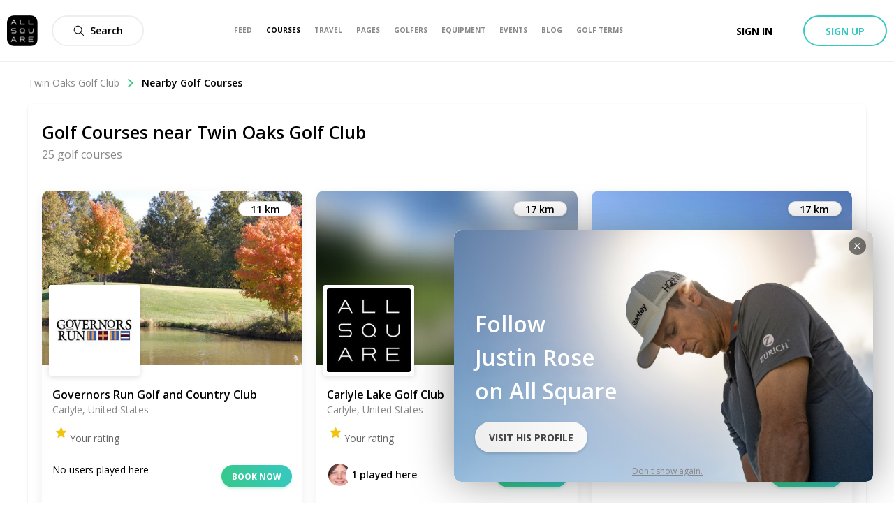

--- FILE ---
content_type: text/html; charset=utf-8
request_url: https://www.allsquaregolf.com/golf-courses/illinois/twin-oaks-golf-club-31701/courses
body_size: 22752
content:
<!DOCTYPE html><html lang="en"><head><meta charSet="utf-8"/><meta name="viewport" content="width=device-width, initial-scale=1, minimum-scale=1, maximum-scale=1, user-scalable=no"/><meta name="robots" content="noindex"/><title>Nearby Courses | Twin Oaks Golf Club | All Square Golf</title><meta name="description" content="Discover the nearest golf courses next to Twin Oaks Golf Club in Greenville, United States"/><meta name="title" content="Nearby Courses | Twin Oaks Golf Club | All Square Golf"/><link rel="canonical" href="https://www.allsquaregolf.com/golf-courses/illinois/twin-oaks-golf-club-31701/courses"/><meta property="og:title" content="Nearby Courses | Twin Oaks Golf Club | All Square Golf"/><meta property="og:description" content="Discover the nearest golf courses next to Twin Oaks Golf Club in Greenville, United States"/><meta property="og:url" content="https://www.allsquaregolf.com/golf-courses/illinois/twin-oaks-golf-club-31701/courses"/><meta property="og:image" content="https://cdn.allsquaregolf.com/pictures/pictures/000/000/001/large/default_cover_picture.jpg"/><meta property="og:image:width" content="320"/><meta property="og:image:height" content="320"/><meta property="og:image:url" content="https://cdn.allsquaregolf.com/pictures/pictures/000/000/001/large/default_cover_picture.jpg"/><meta property="og:type" content="place"/><meta property="pg:site_name" content="allsquaregolf.com"/><meta property="fb:app_id" content="233694973475124"/><meta name="next-head-count" content="17"/><meta http-equiv="X-UA-Compatible" content="IE=edge"/><link rel="apple-touch-icon" sizes="57x57" href="/static/assets/favicon/apple-icon-57x57.png"/><link rel="apple-touch-icon" sizes="60x60" href="/static/assets/favicon/apple-icon-60x60.png"/><link rel="apple-touch-icon" sizes="72x72" href="/static/assets/favicon/apple-icon-72x72.png"/><link rel="apple-touch-icon" sizes="76x76" href="/static/assets/favicon/apple-icon-76x76.png"/><link rel="apple-touch-icon" sizes="114x114" href="/static/assets/favicon/apple-icon-114x114.png"/><link rel="apple-touch-icon" sizes="120x120" href="/static/assets/favicon/apple-icon-120x120.png"/><link rel="apple-touch-icon" sizes="144x144" href="/static/assets/favicon/apple-icon-144x144.png"/><link rel="apple-touch-icon" sizes="152x152" href="/static/assets/favicon/apple-icon-152x152.png"/><link rel="apple-touch-icon" sizes="180x180" href="/static/assets/favicon/apple-icon-180x180.png"/><link rel="icon" type="image/png" sizes="16x16" href="/static/assets/favicon/favicon-16x16.png"/><link rel="icon" type="image/png" sizes="32x32" href="/static/assets/favicon/favicon-32x32.png"/><link rel="icon" type="image/png" sizes="96x96" href="/static/assets/favicon/favicon-96x96.png"/><link rel="icon" type="image/png" sizes="192x192" href="/static/assets/favicon/android-icon-192x192.png"/><meta name="msapplication-TileColor" content="#ffffff"/><meta name="msapplication-TileImage" content="/static/assets/favicon/ms-icon-144x144.png"/><meta name="theme-color" content="#ffffff"/><link rel="manifest" href="/static/manifest.json"/><meta name="apple-itunes-app" content="app-id=793801635"/><meta name="yandex-verification" content="74afcef8a3a464ef"/><link rel="shortcut icon" type="image/png" href="/static/favicon.png"/><meta name="p:domain_verify" content="0a5a8529c1bf7c99ab3d4c383ea1420a"/><meta name="msvalidate.01" content="C3AD9C69B4405ECE813F7DFCFB806325"/><link rel="preconnect" href="https://fonts.gstatic.com" crossorigin /><link rel="preload" href="/_next/static/css/f4bf526426696635.css" as="style"/><link rel="stylesheet" href="/_next/static/css/f4bf526426696635.css" data-n-g=""/><link rel="preload" href="/_next/static/css/6961bc98eb9a5e65.css" as="style"/><link rel="stylesheet" href="/_next/static/css/6961bc98eb9a5e65.css" data-n-p=""/><noscript data-n-css=""></noscript><script defer="" nomodule="" src="/_next/static/chunks/polyfills-5cd94c89d3acac5f.js"></script><script src="/_next/static/chunks/webpack-4179c327df9e18de.js" defer=""></script><script src="/_next/static/chunks/framework-4a9e9d5071d676b1.js" defer=""></script><script src="/_next/static/chunks/main-339de6c6280cb5e5.js" defer=""></script><script src="/_next/static/chunks/pages/_app-72adc84710a0b39f.js" defer=""></script><script src="/_next/static/chunks/7569-fe0155c39b8d58db.js" defer=""></script><script src="/_next/static/chunks/323-504eaac9b812b8b7.js" defer=""></script><script src="/_next/static/chunks/pages/golf-courses/%5Bcountry%5D/%5Bslug%5D/courses-63062a1a1d2556b8.js" defer=""></script><script src="/_next/static/zsCZ7-GyDfTBokZuIUt59/_buildManifest.js" defer=""></script><script src="/_next/static/zsCZ7-GyDfTBokZuIUt59/_ssgManifest.js" defer=""></script><script src="/_next/static/zsCZ7-GyDfTBokZuIUt59/_middlewareManifest.js" defer=""></script><style data-href="https://fonts.googleapis.com/css?family=Open+Sans:300,400,600,700,800&display=swap">@font-face{font-family:'Open Sans';font-style:normal;font-weight:300;font-stretch:normal;font-display:swap;src:url(https://fonts.gstatic.com/l/font?kit=memSYaGs126MiZpBA-UvWbX2vVnXBbObj2OVZyOOSr4dVJWUgsiH0B4gaVQ&skey=62c1cbfccc78b4b2&v=v44) format('woff')}@font-face{font-family:'Open Sans';font-style:normal;font-weight:400;font-stretch:normal;font-display:swap;src:url(https://fonts.gstatic.com/l/font?kit=memSYaGs126MiZpBA-UvWbX2vVnXBbObj2OVZyOOSr4dVJWUgsjZ0B4gaVQ&skey=62c1cbfccc78b4b2&v=v44) format('woff')}@font-face{font-family:'Open Sans';font-style:normal;font-weight:600;font-stretch:normal;font-display:swap;src:url(https://fonts.gstatic.com/l/font?kit=memSYaGs126MiZpBA-UvWbX2vVnXBbObj2OVZyOOSr4dVJWUgsgH1x4gaVQ&skey=62c1cbfccc78b4b2&v=v44) format('woff')}@font-face{font-family:'Open Sans';font-style:normal;font-weight:700;font-stretch:normal;font-display:swap;src:url(https://fonts.gstatic.com/l/font?kit=memSYaGs126MiZpBA-UvWbX2vVnXBbObj2OVZyOOSr4dVJWUgsg-1x4gaVQ&skey=62c1cbfccc78b4b2&v=v44) format('woff')}@font-face{font-family:'Open Sans';font-style:normal;font-weight:800;font-stretch:normal;font-display:swap;src:url(https://fonts.gstatic.com/l/font?kit=memSYaGs126MiZpBA-UvWbX2vVnXBbObj2OVZyOOSr4dVJWUgshZ1x4gaVQ&skey=62c1cbfccc78b4b2&v=v44) format('woff')}@font-face{font-family:'Open Sans';font-style:normal;font-weight:300;font-stretch:100%;font-display:swap;src:url(https://fonts.gstatic.com/s/opensans/v44/memvYaGs126MiZpBA-UvWbX2vVnXBbObj2OVTSKmu0SC55K5gw.woff2) format('woff2');unicode-range:U+0460-052F,U+1C80-1C8A,U+20B4,U+2DE0-2DFF,U+A640-A69F,U+FE2E-FE2F}@font-face{font-family:'Open Sans';font-style:normal;font-weight:300;font-stretch:100%;font-display:swap;src:url(https://fonts.gstatic.com/s/opensans/v44/memvYaGs126MiZpBA-UvWbX2vVnXBbObj2OVTSumu0SC55K5gw.woff2) format('woff2');unicode-range:U+0301,U+0400-045F,U+0490-0491,U+04B0-04B1,U+2116}@font-face{font-family:'Open Sans';font-style:normal;font-weight:300;font-stretch:100%;font-display:swap;src:url(https://fonts.gstatic.com/s/opensans/v44/memvYaGs126MiZpBA-UvWbX2vVnXBbObj2OVTSOmu0SC55K5gw.woff2) format('woff2');unicode-range:U+1F00-1FFF}@font-face{font-family:'Open Sans';font-style:normal;font-weight:300;font-stretch:100%;font-display:swap;src:url(https://fonts.gstatic.com/s/opensans/v44/memvYaGs126MiZpBA-UvWbX2vVnXBbObj2OVTSymu0SC55K5gw.woff2) format('woff2');unicode-range:U+0370-0377,U+037A-037F,U+0384-038A,U+038C,U+038E-03A1,U+03A3-03FF}@font-face{font-family:'Open Sans';font-style:normal;font-weight:300;font-stretch:100%;font-display:swap;src:url(https://fonts.gstatic.com/s/opensans/v44/memvYaGs126MiZpBA-UvWbX2vVnXBbObj2OVTS2mu0SC55K5gw.woff2) format('woff2');unicode-range:U+0307-0308,U+0590-05FF,U+200C-2010,U+20AA,U+25CC,U+FB1D-FB4F}@font-face{font-family:'Open Sans';font-style:normal;font-weight:300;font-stretch:100%;font-display:swap;src:url(https://fonts.gstatic.com/s/opensans/v44/memvYaGs126MiZpBA-UvWbX2vVnXBbObj2OVTVOmu0SC55K5gw.woff2) format('woff2');unicode-range:U+0302-0303,U+0305,U+0307-0308,U+0310,U+0312,U+0315,U+031A,U+0326-0327,U+032C,U+032F-0330,U+0332-0333,U+0338,U+033A,U+0346,U+034D,U+0391-03A1,U+03A3-03A9,U+03B1-03C9,U+03D1,U+03D5-03D6,U+03F0-03F1,U+03F4-03F5,U+2016-2017,U+2034-2038,U+203C,U+2040,U+2043,U+2047,U+2050,U+2057,U+205F,U+2070-2071,U+2074-208E,U+2090-209C,U+20D0-20DC,U+20E1,U+20E5-20EF,U+2100-2112,U+2114-2115,U+2117-2121,U+2123-214F,U+2190,U+2192,U+2194-21AE,U+21B0-21E5,U+21F1-21F2,U+21F4-2211,U+2213-2214,U+2216-22FF,U+2308-230B,U+2310,U+2319,U+231C-2321,U+2336-237A,U+237C,U+2395,U+239B-23B7,U+23D0,U+23DC-23E1,U+2474-2475,U+25AF,U+25B3,U+25B7,U+25BD,U+25C1,U+25CA,U+25CC,U+25FB,U+266D-266F,U+27C0-27FF,U+2900-2AFF,U+2B0E-2B11,U+2B30-2B4C,U+2BFE,U+3030,U+FF5B,U+FF5D,U+1D400-1D7FF,U+1EE00-1EEFF}@font-face{font-family:'Open Sans';font-style:normal;font-weight:300;font-stretch:100%;font-display:swap;src:url(https://fonts.gstatic.com/s/opensans/v44/memvYaGs126MiZpBA-UvWbX2vVnXBbObj2OVTUGmu0SC55K5gw.woff2) format('woff2');unicode-range:U+0001-000C,U+000E-001F,U+007F-009F,U+20DD-20E0,U+20E2-20E4,U+2150-218F,U+2190,U+2192,U+2194-2199,U+21AF,U+21E6-21F0,U+21F3,U+2218-2219,U+2299,U+22C4-22C6,U+2300-243F,U+2440-244A,U+2460-24FF,U+25A0-27BF,U+2800-28FF,U+2921-2922,U+2981,U+29BF,U+29EB,U+2B00-2BFF,U+4DC0-4DFF,U+FFF9-FFFB,U+10140-1018E,U+10190-1019C,U+101A0,U+101D0-101FD,U+102E0-102FB,U+10E60-10E7E,U+1D2C0-1D2D3,U+1D2E0-1D37F,U+1F000-1F0FF,U+1F100-1F1AD,U+1F1E6-1F1FF,U+1F30D-1F30F,U+1F315,U+1F31C,U+1F31E,U+1F320-1F32C,U+1F336,U+1F378,U+1F37D,U+1F382,U+1F393-1F39F,U+1F3A7-1F3A8,U+1F3AC-1F3AF,U+1F3C2,U+1F3C4-1F3C6,U+1F3CA-1F3CE,U+1F3D4-1F3E0,U+1F3ED,U+1F3F1-1F3F3,U+1F3F5-1F3F7,U+1F408,U+1F415,U+1F41F,U+1F426,U+1F43F,U+1F441-1F442,U+1F444,U+1F446-1F449,U+1F44C-1F44E,U+1F453,U+1F46A,U+1F47D,U+1F4A3,U+1F4B0,U+1F4B3,U+1F4B9,U+1F4BB,U+1F4BF,U+1F4C8-1F4CB,U+1F4D6,U+1F4DA,U+1F4DF,U+1F4E3-1F4E6,U+1F4EA-1F4ED,U+1F4F7,U+1F4F9-1F4FB,U+1F4FD-1F4FE,U+1F503,U+1F507-1F50B,U+1F50D,U+1F512-1F513,U+1F53E-1F54A,U+1F54F-1F5FA,U+1F610,U+1F650-1F67F,U+1F687,U+1F68D,U+1F691,U+1F694,U+1F698,U+1F6AD,U+1F6B2,U+1F6B9-1F6BA,U+1F6BC,U+1F6C6-1F6CF,U+1F6D3-1F6D7,U+1F6E0-1F6EA,U+1F6F0-1F6F3,U+1F6F7-1F6FC,U+1F700-1F7FF,U+1F800-1F80B,U+1F810-1F847,U+1F850-1F859,U+1F860-1F887,U+1F890-1F8AD,U+1F8B0-1F8BB,U+1F8C0-1F8C1,U+1F900-1F90B,U+1F93B,U+1F946,U+1F984,U+1F996,U+1F9E9,U+1FA00-1FA6F,U+1FA70-1FA7C,U+1FA80-1FA89,U+1FA8F-1FAC6,U+1FACE-1FADC,U+1FADF-1FAE9,U+1FAF0-1FAF8,U+1FB00-1FBFF}@font-face{font-family:'Open Sans';font-style:normal;font-weight:300;font-stretch:100%;font-display:swap;src:url(https://fonts.gstatic.com/s/opensans/v44/memvYaGs126MiZpBA-UvWbX2vVnXBbObj2OVTSCmu0SC55K5gw.woff2) format('woff2');unicode-range:U+0102-0103,U+0110-0111,U+0128-0129,U+0168-0169,U+01A0-01A1,U+01AF-01B0,U+0300-0301,U+0303-0304,U+0308-0309,U+0323,U+0329,U+1EA0-1EF9,U+20AB}@font-face{font-family:'Open Sans';font-style:normal;font-weight:300;font-stretch:100%;font-display:swap;src:url(https://fonts.gstatic.com/s/opensans/v44/memvYaGs126MiZpBA-UvWbX2vVnXBbObj2OVTSGmu0SC55K5gw.woff2) format('woff2');unicode-range:U+0100-02BA,U+02BD-02C5,U+02C7-02CC,U+02CE-02D7,U+02DD-02FF,U+0304,U+0308,U+0329,U+1D00-1DBF,U+1E00-1E9F,U+1EF2-1EFF,U+2020,U+20A0-20AB,U+20AD-20C0,U+2113,U+2C60-2C7F,U+A720-A7FF}@font-face{font-family:'Open Sans';font-style:normal;font-weight:300;font-stretch:100%;font-display:swap;src:url(https://fonts.gstatic.com/s/opensans/v44/memvYaGs126MiZpBA-UvWbX2vVnXBbObj2OVTS-mu0SC55I.woff2) format('woff2');unicode-range:U+0000-00FF,U+0131,U+0152-0153,U+02BB-02BC,U+02C6,U+02DA,U+02DC,U+0304,U+0308,U+0329,U+2000-206F,U+20AC,U+2122,U+2191,U+2193,U+2212,U+2215,U+FEFF,U+FFFD}@font-face{font-family:'Open Sans';font-style:normal;font-weight:400;font-stretch:100%;font-display:swap;src:url(https://fonts.gstatic.com/s/opensans/v44/memvYaGs126MiZpBA-UvWbX2vVnXBbObj2OVTSKmu0SC55K5gw.woff2) format('woff2');unicode-range:U+0460-052F,U+1C80-1C8A,U+20B4,U+2DE0-2DFF,U+A640-A69F,U+FE2E-FE2F}@font-face{font-family:'Open Sans';font-style:normal;font-weight:400;font-stretch:100%;font-display:swap;src:url(https://fonts.gstatic.com/s/opensans/v44/memvYaGs126MiZpBA-UvWbX2vVnXBbObj2OVTSumu0SC55K5gw.woff2) format('woff2');unicode-range:U+0301,U+0400-045F,U+0490-0491,U+04B0-04B1,U+2116}@font-face{font-family:'Open Sans';font-style:normal;font-weight:400;font-stretch:100%;font-display:swap;src:url(https://fonts.gstatic.com/s/opensans/v44/memvYaGs126MiZpBA-UvWbX2vVnXBbObj2OVTSOmu0SC55K5gw.woff2) format('woff2');unicode-range:U+1F00-1FFF}@font-face{font-family:'Open Sans';font-style:normal;font-weight:400;font-stretch:100%;font-display:swap;src:url(https://fonts.gstatic.com/s/opensans/v44/memvYaGs126MiZpBA-UvWbX2vVnXBbObj2OVTSymu0SC55K5gw.woff2) format('woff2');unicode-range:U+0370-0377,U+037A-037F,U+0384-038A,U+038C,U+038E-03A1,U+03A3-03FF}@font-face{font-family:'Open Sans';font-style:normal;font-weight:400;font-stretch:100%;font-display:swap;src:url(https://fonts.gstatic.com/s/opensans/v44/memvYaGs126MiZpBA-UvWbX2vVnXBbObj2OVTS2mu0SC55K5gw.woff2) format('woff2');unicode-range:U+0307-0308,U+0590-05FF,U+200C-2010,U+20AA,U+25CC,U+FB1D-FB4F}@font-face{font-family:'Open Sans';font-style:normal;font-weight:400;font-stretch:100%;font-display:swap;src:url(https://fonts.gstatic.com/s/opensans/v44/memvYaGs126MiZpBA-UvWbX2vVnXBbObj2OVTVOmu0SC55K5gw.woff2) format('woff2');unicode-range:U+0302-0303,U+0305,U+0307-0308,U+0310,U+0312,U+0315,U+031A,U+0326-0327,U+032C,U+032F-0330,U+0332-0333,U+0338,U+033A,U+0346,U+034D,U+0391-03A1,U+03A3-03A9,U+03B1-03C9,U+03D1,U+03D5-03D6,U+03F0-03F1,U+03F4-03F5,U+2016-2017,U+2034-2038,U+203C,U+2040,U+2043,U+2047,U+2050,U+2057,U+205F,U+2070-2071,U+2074-208E,U+2090-209C,U+20D0-20DC,U+20E1,U+20E5-20EF,U+2100-2112,U+2114-2115,U+2117-2121,U+2123-214F,U+2190,U+2192,U+2194-21AE,U+21B0-21E5,U+21F1-21F2,U+21F4-2211,U+2213-2214,U+2216-22FF,U+2308-230B,U+2310,U+2319,U+231C-2321,U+2336-237A,U+237C,U+2395,U+239B-23B7,U+23D0,U+23DC-23E1,U+2474-2475,U+25AF,U+25B3,U+25B7,U+25BD,U+25C1,U+25CA,U+25CC,U+25FB,U+266D-266F,U+27C0-27FF,U+2900-2AFF,U+2B0E-2B11,U+2B30-2B4C,U+2BFE,U+3030,U+FF5B,U+FF5D,U+1D400-1D7FF,U+1EE00-1EEFF}@font-face{font-family:'Open Sans';font-style:normal;font-weight:400;font-stretch:100%;font-display:swap;src:url(https://fonts.gstatic.com/s/opensans/v44/memvYaGs126MiZpBA-UvWbX2vVnXBbObj2OVTUGmu0SC55K5gw.woff2) format('woff2');unicode-range:U+0001-000C,U+000E-001F,U+007F-009F,U+20DD-20E0,U+20E2-20E4,U+2150-218F,U+2190,U+2192,U+2194-2199,U+21AF,U+21E6-21F0,U+21F3,U+2218-2219,U+2299,U+22C4-22C6,U+2300-243F,U+2440-244A,U+2460-24FF,U+25A0-27BF,U+2800-28FF,U+2921-2922,U+2981,U+29BF,U+29EB,U+2B00-2BFF,U+4DC0-4DFF,U+FFF9-FFFB,U+10140-1018E,U+10190-1019C,U+101A0,U+101D0-101FD,U+102E0-102FB,U+10E60-10E7E,U+1D2C0-1D2D3,U+1D2E0-1D37F,U+1F000-1F0FF,U+1F100-1F1AD,U+1F1E6-1F1FF,U+1F30D-1F30F,U+1F315,U+1F31C,U+1F31E,U+1F320-1F32C,U+1F336,U+1F378,U+1F37D,U+1F382,U+1F393-1F39F,U+1F3A7-1F3A8,U+1F3AC-1F3AF,U+1F3C2,U+1F3C4-1F3C6,U+1F3CA-1F3CE,U+1F3D4-1F3E0,U+1F3ED,U+1F3F1-1F3F3,U+1F3F5-1F3F7,U+1F408,U+1F415,U+1F41F,U+1F426,U+1F43F,U+1F441-1F442,U+1F444,U+1F446-1F449,U+1F44C-1F44E,U+1F453,U+1F46A,U+1F47D,U+1F4A3,U+1F4B0,U+1F4B3,U+1F4B9,U+1F4BB,U+1F4BF,U+1F4C8-1F4CB,U+1F4D6,U+1F4DA,U+1F4DF,U+1F4E3-1F4E6,U+1F4EA-1F4ED,U+1F4F7,U+1F4F9-1F4FB,U+1F4FD-1F4FE,U+1F503,U+1F507-1F50B,U+1F50D,U+1F512-1F513,U+1F53E-1F54A,U+1F54F-1F5FA,U+1F610,U+1F650-1F67F,U+1F687,U+1F68D,U+1F691,U+1F694,U+1F698,U+1F6AD,U+1F6B2,U+1F6B9-1F6BA,U+1F6BC,U+1F6C6-1F6CF,U+1F6D3-1F6D7,U+1F6E0-1F6EA,U+1F6F0-1F6F3,U+1F6F7-1F6FC,U+1F700-1F7FF,U+1F800-1F80B,U+1F810-1F847,U+1F850-1F859,U+1F860-1F887,U+1F890-1F8AD,U+1F8B0-1F8BB,U+1F8C0-1F8C1,U+1F900-1F90B,U+1F93B,U+1F946,U+1F984,U+1F996,U+1F9E9,U+1FA00-1FA6F,U+1FA70-1FA7C,U+1FA80-1FA89,U+1FA8F-1FAC6,U+1FACE-1FADC,U+1FADF-1FAE9,U+1FAF0-1FAF8,U+1FB00-1FBFF}@font-face{font-family:'Open Sans';font-style:normal;font-weight:400;font-stretch:100%;font-display:swap;src:url(https://fonts.gstatic.com/s/opensans/v44/memvYaGs126MiZpBA-UvWbX2vVnXBbObj2OVTSCmu0SC55K5gw.woff2) format('woff2');unicode-range:U+0102-0103,U+0110-0111,U+0128-0129,U+0168-0169,U+01A0-01A1,U+01AF-01B0,U+0300-0301,U+0303-0304,U+0308-0309,U+0323,U+0329,U+1EA0-1EF9,U+20AB}@font-face{font-family:'Open Sans';font-style:normal;font-weight:400;font-stretch:100%;font-display:swap;src:url(https://fonts.gstatic.com/s/opensans/v44/memvYaGs126MiZpBA-UvWbX2vVnXBbObj2OVTSGmu0SC55K5gw.woff2) format('woff2');unicode-range:U+0100-02BA,U+02BD-02C5,U+02C7-02CC,U+02CE-02D7,U+02DD-02FF,U+0304,U+0308,U+0329,U+1D00-1DBF,U+1E00-1E9F,U+1EF2-1EFF,U+2020,U+20A0-20AB,U+20AD-20C0,U+2113,U+2C60-2C7F,U+A720-A7FF}@font-face{font-family:'Open Sans';font-style:normal;font-weight:400;font-stretch:100%;font-display:swap;src:url(https://fonts.gstatic.com/s/opensans/v44/memvYaGs126MiZpBA-UvWbX2vVnXBbObj2OVTS-mu0SC55I.woff2) format('woff2');unicode-range:U+0000-00FF,U+0131,U+0152-0153,U+02BB-02BC,U+02C6,U+02DA,U+02DC,U+0304,U+0308,U+0329,U+2000-206F,U+20AC,U+2122,U+2191,U+2193,U+2212,U+2215,U+FEFF,U+FFFD}@font-face{font-family:'Open Sans';font-style:normal;font-weight:600;font-stretch:100%;font-display:swap;src:url(https://fonts.gstatic.com/s/opensans/v44/memvYaGs126MiZpBA-UvWbX2vVnXBbObj2OVTSKmu0SC55K5gw.woff2) format('woff2');unicode-range:U+0460-052F,U+1C80-1C8A,U+20B4,U+2DE0-2DFF,U+A640-A69F,U+FE2E-FE2F}@font-face{font-family:'Open Sans';font-style:normal;font-weight:600;font-stretch:100%;font-display:swap;src:url(https://fonts.gstatic.com/s/opensans/v44/memvYaGs126MiZpBA-UvWbX2vVnXBbObj2OVTSumu0SC55K5gw.woff2) format('woff2');unicode-range:U+0301,U+0400-045F,U+0490-0491,U+04B0-04B1,U+2116}@font-face{font-family:'Open Sans';font-style:normal;font-weight:600;font-stretch:100%;font-display:swap;src:url(https://fonts.gstatic.com/s/opensans/v44/memvYaGs126MiZpBA-UvWbX2vVnXBbObj2OVTSOmu0SC55K5gw.woff2) format('woff2');unicode-range:U+1F00-1FFF}@font-face{font-family:'Open Sans';font-style:normal;font-weight:600;font-stretch:100%;font-display:swap;src:url(https://fonts.gstatic.com/s/opensans/v44/memvYaGs126MiZpBA-UvWbX2vVnXBbObj2OVTSymu0SC55K5gw.woff2) format('woff2');unicode-range:U+0370-0377,U+037A-037F,U+0384-038A,U+038C,U+038E-03A1,U+03A3-03FF}@font-face{font-family:'Open Sans';font-style:normal;font-weight:600;font-stretch:100%;font-display:swap;src:url(https://fonts.gstatic.com/s/opensans/v44/memvYaGs126MiZpBA-UvWbX2vVnXBbObj2OVTS2mu0SC55K5gw.woff2) format('woff2');unicode-range:U+0307-0308,U+0590-05FF,U+200C-2010,U+20AA,U+25CC,U+FB1D-FB4F}@font-face{font-family:'Open Sans';font-style:normal;font-weight:600;font-stretch:100%;font-display:swap;src:url(https://fonts.gstatic.com/s/opensans/v44/memvYaGs126MiZpBA-UvWbX2vVnXBbObj2OVTVOmu0SC55K5gw.woff2) format('woff2');unicode-range:U+0302-0303,U+0305,U+0307-0308,U+0310,U+0312,U+0315,U+031A,U+0326-0327,U+032C,U+032F-0330,U+0332-0333,U+0338,U+033A,U+0346,U+034D,U+0391-03A1,U+03A3-03A9,U+03B1-03C9,U+03D1,U+03D5-03D6,U+03F0-03F1,U+03F4-03F5,U+2016-2017,U+2034-2038,U+203C,U+2040,U+2043,U+2047,U+2050,U+2057,U+205F,U+2070-2071,U+2074-208E,U+2090-209C,U+20D0-20DC,U+20E1,U+20E5-20EF,U+2100-2112,U+2114-2115,U+2117-2121,U+2123-214F,U+2190,U+2192,U+2194-21AE,U+21B0-21E5,U+21F1-21F2,U+21F4-2211,U+2213-2214,U+2216-22FF,U+2308-230B,U+2310,U+2319,U+231C-2321,U+2336-237A,U+237C,U+2395,U+239B-23B7,U+23D0,U+23DC-23E1,U+2474-2475,U+25AF,U+25B3,U+25B7,U+25BD,U+25C1,U+25CA,U+25CC,U+25FB,U+266D-266F,U+27C0-27FF,U+2900-2AFF,U+2B0E-2B11,U+2B30-2B4C,U+2BFE,U+3030,U+FF5B,U+FF5D,U+1D400-1D7FF,U+1EE00-1EEFF}@font-face{font-family:'Open Sans';font-style:normal;font-weight:600;font-stretch:100%;font-display:swap;src:url(https://fonts.gstatic.com/s/opensans/v44/memvYaGs126MiZpBA-UvWbX2vVnXBbObj2OVTUGmu0SC55K5gw.woff2) format('woff2');unicode-range:U+0001-000C,U+000E-001F,U+007F-009F,U+20DD-20E0,U+20E2-20E4,U+2150-218F,U+2190,U+2192,U+2194-2199,U+21AF,U+21E6-21F0,U+21F3,U+2218-2219,U+2299,U+22C4-22C6,U+2300-243F,U+2440-244A,U+2460-24FF,U+25A0-27BF,U+2800-28FF,U+2921-2922,U+2981,U+29BF,U+29EB,U+2B00-2BFF,U+4DC0-4DFF,U+FFF9-FFFB,U+10140-1018E,U+10190-1019C,U+101A0,U+101D0-101FD,U+102E0-102FB,U+10E60-10E7E,U+1D2C0-1D2D3,U+1D2E0-1D37F,U+1F000-1F0FF,U+1F100-1F1AD,U+1F1E6-1F1FF,U+1F30D-1F30F,U+1F315,U+1F31C,U+1F31E,U+1F320-1F32C,U+1F336,U+1F378,U+1F37D,U+1F382,U+1F393-1F39F,U+1F3A7-1F3A8,U+1F3AC-1F3AF,U+1F3C2,U+1F3C4-1F3C6,U+1F3CA-1F3CE,U+1F3D4-1F3E0,U+1F3ED,U+1F3F1-1F3F3,U+1F3F5-1F3F7,U+1F408,U+1F415,U+1F41F,U+1F426,U+1F43F,U+1F441-1F442,U+1F444,U+1F446-1F449,U+1F44C-1F44E,U+1F453,U+1F46A,U+1F47D,U+1F4A3,U+1F4B0,U+1F4B3,U+1F4B9,U+1F4BB,U+1F4BF,U+1F4C8-1F4CB,U+1F4D6,U+1F4DA,U+1F4DF,U+1F4E3-1F4E6,U+1F4EA-1F4ED,U+1F4F7,U+1F4F9-1F4FB,U+1F4FD-1F4FE,U+1F503,U+1F507-1F50B,U+1F50D,U+1F512-1F513,U+1F53E-1F54A,U+1F54F-1F5FA,U+1F610,U+1F650-1F67F,U+1F687,U+1F68D,U+1F691,U+1F694,U+1F698,U+1F6AD,U+1F6B2,U+1F6B9-1F6BA,U+1F6BC,U+1F6C6-1F6CF,U+1F6D3-1F6D7,U+1F6E0-1F6EA,U+1F6F0-1F6F3,U+1F6F7-1F6FC,U+1F700-1F7FF,U+1F800-1F80B,U+1F810-1F847,U+1F850-1F859,U+1F860-1F887,U+1F890-1F8AD,U+1F8B0-1F8BB,U+1F8C0-1F8C1,U+1F900-1F90B,U+1F93B,U+1F946,U+1F984,U+1F996,U+1F9E9,U+1FA00-1FA6F,U+1FA70-1FA7C,U+1FA80-1FA89,U+1FA8F-1FAC6,U+1FACE-1FADC,U+1FADF-1FAE9,U+1FAF0-1FAF8,U+1FB00-1FBFF}@font-face{font-family:'Open Sans';font-style:normal;font-weight:600;font-stretch:100%;font-display:swap;src:url(https://fonts.gstatic.com/s/opensans/v44/memvYaGs126MiZpBA-UvWbX2vVnXBbObj2OVTSCmu0SC55K5gw.woff2) format('woff2');unicode-range:U+0102-0103,U+0110-0111,U+0128-0129,U+0168-0169,U+01A0-01A1,U+01AF-01B0,U+0300-0301,U+0303-0304,U+0308-0309,U+0323,U+0329,U+1EA0-1EF9,U+20AB}@font-face{font-family:'Open Sans';font-style:normal;font-weight:600;font-stretch:100%;font-display:swap;src:url(https://fonts.gstatic.com/s/opensans/v44/memvYaGs126MiZpBA-UvWbX2vVnXBbObj2OVTSGmu0SC55K5gw.woff2) format('woff2');unicode-range:U+0100-02BA,U+02BD-02C5,U+02C7-02CC,U+02CE-02D7,U+02DD-02FF,U+0304,U+0308,U+0329,U+1D00-1DBF,U+1E00-1E9F,U+1EF2-1EFF,U+2020,U+20A0-20AB,U+20AD-20C0,U+2113,U+2C60-2C7F,U+A720-A7FF}@font-face{font-family:'Open Sans';font-style:normal;font-weight:600;font-stretch:100%;font-display:swap;src:url(https://fonts.gstatic.com/s/opensans/v44/memvYaGs126MiZpBA-UvWbX2vVnXBbObj2OVTS-mu0SC55I.woff2) format('woff2');unicode-range:U+0000-00FF,U+0131,U+0152-0153,U+02BB-02BC,U+02C6,U+02DA,U+02DC,U+0304,U+0308,U+0329,U+2000-206F,U+20AC,U+2122,U+2191,U+2193,U+2212,U+2215,U+FEFF,U+FFFD}@font-face{font-family:'Open Sans';font-style:normal;font-weight:700;font-stretch:100%;font-display:swap;src:url(https://fonts.gstatic.com/s/opensans/v44/memvYaGs126MiZpBA-UvWbX2vVnXBbObj2OVTSKmu0SC55K5gw.woff2) format('woff2');unicode-range:U+0460-052F,U+1C80-1C8A,U+20B4,U+2DE0-2DFF,U+A640-A69F,U+FE2E-FE2F}@font-face{font-family:'Open Sans';font-style:normal;font-weight:700;font-stretch:100%;font-display:swap;src:url(https://fonts.gstatic.com/s/opensans/v44/memvYaGs126MiZpBA-UvWbX2vVnXBbObj2OVTSumu0SC55K5gw.woff2) format('woff2');unicode-range:U+0301,U+0400-045F,U+0490-0491,U+04B0-04B1,U+2116}@font-face{font-family:'Open Sans';font-style:normal;font-weight:700;font-stretch:100%;font-display:swap;src:url(https://fonts.gstatic.com/s/opensans/v44/memvYaGs126MiZpBA-UvWbX2vVnXBbObj2OVTSOmu0SC55K5gw.woff2) format('woff2');unicode-range:U+1F00-1FFF}@font-face{font-family:'Open Sans';font-style:normal;font-weight:700;font-stretch:100%;font-display:swap;src:url(https://fonts.gstatic.com/s/opensans/v44/memvYaGs126MiZpBA-UvWbX2vVnXBbObj2OVTSymu0SC55K5gw.woff2) format('woff2');unicode-range:U+0370-0377,U+037A-037F,U+0384-038A,U+038C,U+038E-03A1,U+03A3-03FF}@font-face{font-family:'Open Sans';font-style:normal;font-weight:700;font-stretch:100%;font-display:swap;src:url(https://fonts.gstatic.com/s/opensans/v44/memvYaGs126MiZpBA-UvWbX2vVnXBbObj2OVTS2mu0SC55K5gw.woff2) format('woff2');unicode-range:U+0307-0308,U+0590-05FF,U+200C-2010,U+20AA,U+25CC,U+FB1D-FB4F}@font-face{font-family:'Open Sans';font-style:normal;font-weight:700;font-stretch:100%;font-display:swap;src:url(https://fonts.gstatic.com/s/opensans/v44/memvYaGs126MiZpBA-UvWbX2vVnXBbObj2OVTVOmu0SC55K5gw.woff2) format('woff2');unicode-range:U+0302-0303,U+0305,U+0307-0308,U+0310,U+0312,U+0315,U+031A,U+0326-0327,U+032C,U+032F-0330,U+0332-0333,U+0338,U+033A,U+0346,U+034D,U+0391-03A1,U+03A3-03A9,U+03B1-03C9,U+03D1,U+03D5-03D6,U+03F0-03F1,U+03F4-03F5,U+2016-2017,U+2034-2038,U+203C,U+2040,U+2043,U+2047,U+2050,U+2057,U+205F,U+2070-2071,U+2074-208E,U+2090-209C,U+20D0-20DC,U+20E1,U+20E5-20EF,U+2100-2112,U+2114-2115,U+2117-2121,U+2123-214F,U+2190,U+2192,U+2194-21AE,U+21B0-21E5,U+21F1-21F2,U+21F4-2211,U+2213-2214,U+2216-22FF,U+2308-230B,U+2310,U+2319,U+231C-2321,U+2336-237A,U+237C,U+2395,U+239B-23B7,U+23D0,U+23DC-23E1,U+2474-2475,U+25AF,U+25B3,U+25B7,U+25BD,U+25C1,U+25CA,U+25CC,U+25FB,U+266D-266F,U+27C0-27FF,U+2900-2AFF,U+2B0E-2B11,U+2B30-2B4C,U+2BFE,U+3030,U+FF5B,U+FF5D,U+1D400-1D7FF,U+1EE00-1EEFF}@font-face{font-family:'Open Sans';font-style:normal;font-weight:700;font-stretch:100%;font-display:swap;src:url(https://fonts.gstatic.com/s/opensans/v44/memvYaGs126MiZpBA-UvWbX2vVnXBbObj2OVTUGmu0SC55K5gw.woff2) format('woff2');unicode-range:U+0001-000C,U+000E-001F,U+007F-009F,U+20DD-20E0,U+20E2-20E4,U+2150-218F,U+2190,U+2192,U+2194-2199,U+21AF,U+21E6-21F0,U+21F3,U+2218-2219,U+2299,U+22C4-22C6,U+2300-243F,U+2440-244A,U+2460-24FF,U+25A0-27BF,U+2800-28FF,U+2921-2922,U+2981,U+29BF,U+29EB,U+2B00-2BFF,U+4DC0-4DFF,U+FFF9-FFFB,U+10140-1018E,U+10190-1019C,U+101A0,U+101D0-101FD,U+102E0-102FB,U+10E60-10E7E,U+1D2C0-1D2D3,U+1D2E0-1D37F,U+1F000-1F0FF,U+1F100-1F1AD,U+1F1E6-1F1FF,U+1F30D-1F30F,U+1F315,U+1F31C,U+1F31E,U+1F320-1F32C,U+1F336,U+1F378,U+1F37D,U+1F382,U+1F393-1F39F,U+1F3A7-1F3A8,U+1F3AC-1F3AF,U+1F3C2,U+1F3C4-1F3C6,U+1F3CA-1F3CE,U+1F3D4-1F3E0,U+1F3ED,U+1F3F1-1F3F3,U+1F3F5-1F3F7,U+1F408,U+1F415,U+1F41F,U+1F426,U+1F43F,U+1F441-1F442,U+1F444,U+1F446-1F449,U+1F44C-1F44E,U+1F453,U+1F46A,U+1F47D,U+1F4A3,U+1F4B0,U+1F4B3,U+1F4B9,U+1F4BB,U+1F4BF,U+1F4C8-1F4CB,U+1F4D6,U+1F4DA,U+1F4DF,U+1F4E3-1F4E6,U+1F4EA-1F4ED,U+1F4F7,U+1F4F9-1F4FB,U+1F4FD-1F4FE,U+1F503,U+1F507-1F50B,U+1F50D,U+1F512-1F513,U+1F53E-1F54A,U+1F54F-1F5FA,U+1F610,U+1F650-1F67F,U+1F687,U+1F68D,U+1F691,U+1F694,U+1F698,U+1F6AD,U+1F6B2,U+1F6B9-1F6BA,U+1F6BC,U+1F6C6-1F6CF,U+1F6D3-1F6D7,U+1F6E0-1F6EA,U+1F6F0-1F6F3,U+1F6F7-1F6FC,U+1F700-1F7FF,U+1F800-1F80B,U+1F810-1F847,U+1F850-1F859,U+1F860-1F887,U+1F890-1F8AD,U+1F8B0-1F8BB,U+1F8C0-1F8C1,U+1F900-1F90B,U+1F93B,U+1F946,U+1F984,U+1F996,U+1F9E9,U+1FA00-1FA6F,U+1FA70-1FA7C,U+1FA80-1FA89,U+1FA8F-1FAC6,U+1FACE-1FADC,U+1FADF-1FAE9,U+1FAF0-1FAF8,U+1FB00-1FBFF}@font-face{font-family:'Open Sans';font-style:normal;font-weight:700;font-stretch:100%;font-display:swap;src:url(https://fonts.gstatic.com/s/opensans/v44/memvYaGs126MiZpBA-UvWbX2vVnXBbObj2OVTSCmu0SC55K5gw.woff2) format('woff2');unicode-range:U+0102-0103,U+0110-0111,U+0128-0129,U+0168-0169,U+01A0-01A1,U+01AF-01B0,U+0300-0301,U+0303-0304,U+0308-0309,U+0323,U+0329,U+1EA0-1EF9,U+20AB}@font-face{font-family:'Open Sans';font-style:normal;font-weight:700;font-stretch:100%;font-display:swap;src:url(https://fonts.gstatic.com/s/opensans/v44/memvYaGs126MiZpBA-UvWbX2vVnXBbObj2OVTSGmu0SC55K5gw.woff2) format('woff2');unicode-range:U+0100-02BA,U+02BD-02C5,U+02C7-02CC,U+02CE-02D7,U+02DD-02FF,U+0304,U+0308,U+0329,U+1D00-1DBF,U+1E00-1E9F,U+1EF2-1EFF,U+2020,U+20A0-20AB,U+20AD-20C0,U+2113,U+2C60-2C7F,U+A720-A7FF}@font-face{font-family:'Open Sans';font-style:normal;font-weight:700;font-stretch:100%;font-display:swap;src:url(https://fonts.gstatic.com/s/opensans/v44/memvYaGs126MiZpBA-UvWbX2vVnXBbObj2OVTS-mu0SC55I.woff2) format('woff2');unicode-range:U+0000-00FF,U+0131,U+0152-0153,U+02BB-02BC,U+02C6,U+02DA,U+02DC,U+0304,U+0308,U+0329,U+2000-206F,U+20AC,U+2122,U+2191,U+2193,U+2212,U+2215,U+FEFF,U+FFFD}@font-face{font-family:'Open Sans';font-style:normal;font-weight:800;font-stretch:100%;font-display:swap;src:url(https://fonts.gstatic.com/s/opensans/v44/memvYaGs126MiZpBA-UvWbX2vVnXBbObj2OVTSKmu0SC55K5gw.woff2) format('woff2');unicode-range:U+0460-052F,U+1C80-1C8A,U+20B4,U+2DE0-2DFF,U+A640-A69F,U+FE2E-FE2F}@font-face{font-family:'Open Sans';font-style:normal;font-weight:800;font-stretch:100%;font-display:swap;src:url(https://fonts.gstatic.com/s/opensans/v44/memvYaGs126MiZpBA-UvWbX2vVnXBbObj2OVTSumu0SC55K5gw.woff2) format('woff2');unicode-range:U+0301,U+0400-045F,U+0490-0491,U+04B0-04B1,U+2116}@font-face{font-family:'Open Sans';font-style:normal;font-weight:800;font-stretch:100%;font-display:swap;src:url(https://fonts.gstatic.com/s/opensans/v44/memvYaGs126MiZpBA-UvWbX2vVnXBbObj2OVTSOmu0SC55K5gw.woff2) format('woff2');unicode-range:U+1F00-1FFF}@font-face{font-family:'Open Sans';font-style:normal;font-weight:800;font-stretch:100%;font-display:swap;src:url(https://fonts.gstatic.com/s/opensans/v44/memvYaGs126MiZpBA-UvWbX2vVnXBbObj2OVTSymu0SC55K5gw.woff2) format('woff2');unicode-range:U+0370-0377,U+037A-037F,U+0384-038A,U+038C,U+038E-03A1,U+03A3-03FF}@font-face{font-family:'Open Sans';font-style:normal;font-weight:800;font-stretch:100%;font-display:swap;src:url(https://fonts.gstatic.com/s/opensans/v44/memvYaGs126MiZpBA-UvWbX2vVnXBbObj2OVTS2mu0SC55K5gw.woff2) format('woff2');unicode-range:U+0307-0308,U+0590-05FF,U+200C-2010,U+20AA,U+25CC,U+FB1D-FB4F}@font-face{font-family:'Open Sans';font-style:normal;font-weight:800;font-stretch:100%;font-display:swap;src:url(https://fonts.gstatic.com/s/opensans/v44/memvYaGs126MiZpBA-UvWbX2vVnXBbObj2OVTVOmu0SC55K5gw.woff2) format('woff2');unicode-range:U+0302-0303,U+0305,U+0307-0308,U+0310,U+0312,U+0315,U+031A,U+0326-0327,U+032C,U+032F-0330,U+0332-0333,U+0338,U+033A,U+0346,U+034D,U+0391-03A1,U+03A3-03A9,U+03B1-03C9,U+03D1,U+03D5-03D6,U+03F0-03F1,U+03F4-03F5,U+2016-2017,U+2034-2038,U+203C,U+2040,U+2043,U+2047,U+2050,U+2057,U+205F,U+2070-2071,U+2074-208E,U+2090-209C,U+20D0-20DC,U+20E1,U+20E5-20EF,U+2100-2112,U+2114-2115,U+2117-2121,U+2123-214F,U+2190,U+2192,U+2194-21AE,U+21B0-21E5,U+21F1-21F2,U+21F4-2211,U+2213-2214,U+2216-22FF,U+2308-230B,U+2310,U+2319,U+231C-2321,U+2336-237A,U+237C,U+2395,U+239B-23B7,U+23D0,U+23DC-23E1,U+2474-2475,U+25AF,U+25B3,U+25B7,U+25BD,U+25C1,U+25CA,U+25CC,U+25FB,U+266D-266F,U+27C0-27FF,U+2900-2AFF,U+2B0E-2B11,U+2B30-2B4C,U+2BFE,U+3030,U+FF5B,U+FF5D,U+1D400-1D7FF,U+1EE00-1EEFF}@font-face{font-family:'Open Sans';font-style:normal;font-weight:800;font-stretch:100%;font-display:swap;src:url(https://fonts.gstatic.com/s/opensans/v44/memvYaGs126MiZpBA-UvWbX2vVnXBbObj2OVTUGmu0SC55K5gw.woff2) format('woff2');unicode-range:U+0001-000C,U+000E-001F,U+007F-009F,U+20DD-20E0,U+20E2-20E4,U+2150-218F,U+2190,U+2192,U+2194-2199,U+21AF,U+21E6-21F0,U+21F3,U+2218-2219,U+2299,U+22C4-22C6,U+2300-243F,U+2440-244A,U+2460-24FF,U+25A0-27BF,U+2800-28FF,U+2921-2922,U+2981,U+29BF,U+29EB,U+2B00-2BFF,U+4DC0-4DFF,U+FFF9-FFFB,U+10140-1018E,U+10190-1019C,U+101A0,U+101D0-101FD,U+102E0-102FB,U+10E60-10E7E,U+1D2C0-1D2D3,U+1D2E0-1D37F,U+1F000-1F0FF,U+1F100-1F1AD,U+1F1E6-1F1FF,U+1F30D-1F30F,U+1F315,U+1F31C,U+1F31E,U+1F320-1F32C,U+1F336,U+1F378,U+1F37D,U+1F382,U+1F393-1F39F,U+1F3A7-1F3A8,U+1F3AC-1F3AF,U+1F3C2,U+1F3C4-1F3C6,U+1F3CA-1F3CE,U+1F3D4-1F3E0,U+1F3ED,U+1F3F1-1F3F3,U+1F3F5-1F3F7,U+1F408,U+1F415,U+1F41F,U+1F426,U+1F43F,U+1F441-1F442,U+1F444,U+1F446-1F449,U+1F44C-1F44E,U+1F453,U+1F46A,U+1F47D,U+1F4A3,U+1F4B0,U+1F4B3,U+1F4B9,U+1F4BB,U+1F4BF,U+1F4C8-1F4CB,U+1F4D6,U+1F4DA,U+1F4DF,U+1F4E3-1F4E6,U+1F4EA-1F4ED,U+1F4F7,U+1F4F9-1F4FB,U+1F4FD-1F4FE,U+1F503,U+1F507-1F50B,U+1F50D,U+1F512-1F513,U+1F53E-1F54A,U+1F54F-1F5FA,U+1F610,U+1F650-1F67F,U+1F687,U+1F68D,U+1F691,U+1F694,U+1F698,U+1F6AD,U+1F6B2,U+1F6B9-1F6BA,U+1F6BC,U+1F6C6-1F6CF,U+1F6D3-1F6D7,U+1F6E0-1F6EA,U+1F6F0-1F6F3,U+1F6F7-1F6FC,U+1F700-1F7FF,U+1F800-1F80B,U+1F810-1F847,U+1F850-1F859,U+1F860-1F887,U+1F890-1F8AD,U+1F8B0-1F8BB,U+1F8C0-1F8C1,U+1F900-1F90B,U+1F93B,U+1F946,U+1F984,U+1F996,U+1F9E9,U+1FA00-1FA6F,U+1FA70-1FA7C,U+1FA80-1FA89,U+1FA8F-1FAC6,U+1FACE-1FADC,U+1FADF-1FAE9,U+1FAF0-1FAF8,U+1FB00-1FBFF}@font-face{font-family:'Open Sans';font-style:normal;font-weight:800;font-stretch:100%;font-display:swap;src:url(https://fonts.gstatic.com/s/opensans/v44/memvYaGs126MiZpBA-UvWbX2vVnXBbObj2OVTSCmu0SC55K5gw.woff2) format('woff2');unicode-range:U+0102-0103,U+0110-0111,U+0128-0129,U+0168-0169,U+01A0-01A1,U+01AF-01B0,U+0300-0301,U+0303-0304,U+0308-0309,U+0323,U+0329,U+1EA0-1EF9,U+20AB}@font-face{font-family:'Open Sans';font-style:normal;font-weight:800;font-stretch:100%;font-display:swap;src:url(https://fonts.gstatic.com/s/opensans/v44/memvYaGs126MiZpBA-UvWbX2vVnXBbObj2OVTSGmu0SC55K5gw.woff2) format('woff2');unicode-range:U+0100-02BA,U+02BD-02C5,U+02C7-02CC,U+02CE-02D7,U+02DD-02FF,U+0304,U+0308,U+0329,U+1D00-1DBF,U+1E00-1E9F,U+1EF2-1EFF,U+2020,U+20A0-20AB,U+20AD-20C0,U+2113,U+2C60-2C7F,U+A720-A7FF}@font-face{font-family:'Open Sans';font-style:normal;font-weight:800;font-stretch:100%;font-display:swap;src:url(https://fonts.gstatic.com/s/opensans/v44/memvYaGs126MiZpBA-UvWbX2vVnXBbObj2OVTS-mu0SC55I.woff2) format('woff2');unicode-range:U+0000-00FF,U+0131,U+0152-0153,U+02BB-02BC,U+02C6,U+02DA,U+02DC,U+0304,U+0308,U+0329,U+2000-206F,U+20AC,U+2122,U+2191,U+2193,U+2212,U+2215,U+FEFF,U+FFFD}</style></head><body><div id="picker-portal"></div><div id="modal-root"></div><div id="__next" data-reactroot=""><noscript><iframe src="https://www.googletagmanager.com/ns.html?id=GTM-T95KCX8J" height="0" width="0" style="display:none;visibility:hidden"></iframe></noscript><div><header class="header__masthead-menu-container header-no-border-mobile club-show-subpage-header header__masthead-menu-container--not-logged"><div class="header__container"><div class="header__navigation--mobile header__navigation--mobile--not-logged"><a class="header__menu-img-clic" href="/"><img src="https://cdn.allsquaregolf.com/static/logos/logo44@2x.png" srcSet="" alt="All Square Logo" sizes="" class="header__menu-img"/></a></div><div class="header__menu header__menu--not-logged"><div class="header__menu-container header__menu-nav--not-logged"><div class="header__menu-logo header__menu-logo--not-logged"><a class="header__menu-img-clic" href="/"><img src="https://cdn.allsquaregolf.com/static/logos/logo44@2x.png" srcSet="" alt="All Square Logo" sizes="" class="header__menu-img"/></a></div><div class="header__rectangle-user-menu-search"><div class="header__user-menu-search-laptop"><div class="sub-user-menu sub-user-menu--not-logged sub-user-menu search-button"><button name="user menu" class="header__dropdown-trigger-toggle"><div class="header__iconPattern"><svg xmlns="http://www.w3.org/2000/svg" width="100%" height="100%" class="header__dropdown-trigger-icon-style-1"><use href="/static/as-icons/general/Regular/Search.svg#Search" xlink:href="/static/as-icons/general/Regular/Search.svg#Search"></use></svg><span class="header__user-menu-search-text">Search</span></div><span class="header__dropdown-trigger-bubble header__dropdown-trigger-bubble--hide"><span class="header__dropdown-trigger-notification"></span></span><span class="header__dropdown-trigger-circle"></span></button></div></div></div></div></div><div class="header__buttons_menu header__menu--not-logged"><div class="header__menu-nav--container header__menu-nav--not-logged"><div class="header__menu-sub-nav"><div class="header__menu-current-page"><a class="header__menu-title" href="/newsfeed"><span class="header__menu-title-text">FEED</span></a><div class="header__menu-current-page-triangle"></div></div><div class="header__menu-current-page header__menu-current-page-active"><a class="header__menu-title" href="/golf-courses"><span class="header__menu-title-text">COURSES</span></a><div class="header__menu-current-page-triangle"></div></div><div class="header__menu-current-page"><a class="header__menu-title" href="/travel"><span class="header__menu-title-text">TRAVEL</span></a><div class="header__menu-current-page-triangle"></div></div><div class="header__menu-current-page"><a class="header__menu-title" href="/golf-pages"><span class="header__menu-title-text">PAGES</span></a><div class="header__menu-current-page-triangle"></div></div><div class="header__menu-current-page"><a class="header__menu-title" href="/golf-users"><span class="header__menu-title-text">GOLFERS</span></a><div class="header__menu-current-page-triangle"></div></div><div class="header__menu-current-page"><a class="header__menu-title" href="/golf-equipment"><span class="header__menu-title-text">EQUIPMENT</span></a><div class="header__menu-current-page-triangle"></div></div><div class="header__menu-current-page"><a class="header__menu-title" href="/golf-events"><span class="header__menu-title-text">EVENTS</span></a><div class="header__menu-current-page-triangle"></div></div><div class="header__menu-current-page"><a class="header__menu-title" href="https://blog.allsquaregolf.com/"><span class="header__menu-title-text">BLOG</span></a><div class="header__menu-current-page-triangle"></div></div><div class="header__menu-current-page"><a class="header__menu-title" href="/golf-terms"><span class="header__menu-title-text">GOLF TERMS</span></a><div class="header__menu-current-page-triangle"></div></div></div></div></div><div class="header__login-buttons"><div class="header__login-buttons-container"><button type="button" class="as-button as-button--black-flat signin" data-test="modal_signin_button">Sign in</button><button type="button" class="as-button as-button--primary-ghost signup">Sign up</button></div></div><div class="header__search--mobile header__search--mobile--not-logged"><div class="sub-user-menu sub-user-menu--not-logged"><button name="user menu" class="header__dropdown-trigger-toggle"><div class="header__iconPattern"><svg xmlns="http://www.w3.org/2000/svg" width="100%" height="100%" class="header__dropdown-trigger-icon" fill="#000"><use href="/static/as-icons/general/Regular/Search.svg#Search" xlink:href="/static/as-icons/general/Regular/Search.svg#Search"></use></svg></div><span class="header__dropdown-trigger-bubble header__dropdown-trigger-bubble--hide"><span class="header__dropdown-trigger-notification"></span></span><span class="header__dropdown-trigger-circle"></span></button></div></div></div><div class="header__subcontainer-mobile"><div class="header__sub-menu-mobile"><a class="header__sub-menu-title-link" href="/newsfeed"><div class="header__sub-menu-item-mobile"><span class="header__menu-title-text">FEED</span></div></a><a class="header__sub-menu-title-link" href="/golf-courses"><div class="header__sub-menu-item-mobile header__menu-current-page-active"><span class="header__menu-title-text">COURSES</span></div></a><a class="header__sub-menu-title-link" href="/travel"><div class="header__sub-menu-item-mobile"><span class="header__menu-title-text">TRAVEL</span></div></a><a class="header__sub-menu-title-link" href="/golf-pages"><div class="header__sub-menu-item-mobile"><span class="header__menu-title-text">PAGES</span></div></a><a class="header__sub-menu-title-link" href="/golf-users"><div class="header__sub-menu-item-mobile"><span class="header__menu-title-text">GOLFERS</span></div></a><a class="header__sub-menu-title-link" href="/golf-equipment"><div class="header__sub-menu-item-mobile"><span class="header__menu-title-text">EQUIPMENT</span></div></a><a class="header__sub-menu-title-link" href="/golf-events"><div class="header__sub-menu-item-mobile"><span class="header__menu-title-text">EVENTS</span></div></a><a class="header__sub-menu-title-link" href="https://blog.allsquaregolf.com/"><div class="header__sub-menu-item-mobile"><span class="header__menu-title-text">BLOG</span></div></a><a class="header__sub-menu-title-link" href="/golf-terms"><div class="header__sub-menu-item-mobile"><span class="header__menu-title-text">GOLF TERMS</span></div></a></div></div></header><nav class="header__menu-sub-dropdown"><div class="header__menu-centered-columns"><div class="header__menu-sub-menu-column"><span class="header__menu-sub-description">Newsfeed</span><div class="header__menu-sub-container"></div></div></div><div class="header__menu-centered-columns"><div class="header__menu-sub-menu-column"><span class="header__menu-sub-description">Explore 33,000+ golf courses in 180 countries.</span><div class="header__menu-sub-container"><div class="header__menu-category-container"><div class="header__menu-sub-title-container"><a class="header__menu-sub-title" href="/golf-courses/trending">Trending</a></div><a class="header__menu-sub-category-link" href="/golf-courses/top-100-world"><div class="header__menu-sub-category-container"><span class="header__menu-sub-category">Top 100 World</span></div></a><a class="header__menu-sub-category-link" href="/golf-courses/ryder-cup-golf-courses"><div class="header__menu-sub-category-container"><span class="header__menu-sub-category">Ryder Cup Courses</span></div></a><a class="header__menu-sub-category-link" href="/golf-courses/golf-and-spa-breaks-in-continental-europe"><div class="header__menu-sub-category-container"><span class="header__menu-sub-category">Golf &amp; Spa Breaks</span></div></a><a class="header__menu-sub-category-link" href="/golf-courses/best-ocean-view-golf-courses-in-continental-europe"><div class="header__menu-sub-category-container"><span class="header__menu-sub-category">Ocean-view Courses</span></div></a><a class="header__menu-sub-category-link" href="/golf-courses/best-golf-resorts-in-the-us"><div class="header__menu-sub-category-container"><span class="header__menu-sub-category">Best US Golf Resorts</span></div></a><a class="header__menu-sub-category-link" href="/golf-courses/open-championship-golf-courses"><div class="header__menu-sub-category-container"><span class="header__menu-sub-category">The Open Courses</span></div></a><a class="header__menu-sub-category-link" href="/golf-courses/golf-and-gastronomy"><div class="header__menu-sub-category-container"><span class="header__menu-sub-category">Golf &amp; Gastronomy</span></div></a><a class="header__menu-sub-category-link" href="/golf-courses/scottish-links-golf-courses"><div class="header__menu-sub-category-container"><span class="header__menu-sub-category">Scottish Links</span></div></a><a class="header__menu-sub-category-link" href="/golf-courses/golf-clubs-with-modern-clubhouses"><div class="header__menu-sub-category-container"><span class="header__menu-sub-category">Modern Clubhouses</span></div></a></div><div class="header__menu-category-container"><div class="header__menu-sub-title-container"><a class="header__menu-sub-title" href="https://www.allsquaregolf.com/golf-courses/best-golf-resorts-in-the-world">Top Resorts</a></div><a class="header__menu-sub-category-link" href="/golf-courses/oregon/bandon-dunes-at-bandon-dunes-resort"><div class="header__menu-sub-category-container"><span class="header__menu-sub-category">Bandon Dunes</span></div></a><a class="header__menu-sub-category-link" href="/golf-courses/spain/pga-catalunya-resort-stadium-course"><div class="header__menu-sub-category-container"><span class="header__menu-sub-category">PGA Catalunya Resort</span></div></a><a class="header__menu-sub-category-link" href="/golf-courses/france/evian-resort-golf-club"><div class="header__menu-sub-category-container"><span class="header__menu-sub-category">Evian Resort</span></div></a><a class="header__menu-sub-category-link" href="/golf-courses/north-carolina/pinehurst-no-2"><div class="header__menu-sub-category-container"><span class="header__menu-sub-category">Pinehurst</span></div></a><a class="header__menu-sub-category-link" href="/golf-courses/scotland/the-gleneagles-resort-pga-centenary"><div class="header__menu-sub-category-container"><span class="header__menu-sub-category">Gleneagles</span></div></a><a class="header__menu-sub-category-link" href="/golf-courses/spain/infinitum-golf-hills"><div class="header__menu-sub-category-container"><span class="header__menu-sub-category">Infinitum Golf</span></div></a><a class="header__menu-sub-category-link" href="/golf-courses/greece/costa-navarino-the-dunes-course"><div class="header__menu-sub-category-container"><span class="header__menu-sub-category">Costa Navarino</span></div></a><a class="header__menu-sub-category-link" href="/golf-courses/new-zealand/cape-kidnappers-golf-course"><div class="header__menu-sub-category-container"><span class="header__menu-sub-category">Cape Kidnappers</span></div></a><a class="header__menu-sub-category-link" href="/golf-courses/california/pebble-beach-golf-links"><div class="header__menu-sub-category-container"><span class="header__menu-sub-category">Pebble Beach</span></div></a></div><div class="header__menu-category-container"><div class="header__menu-sub-title-container"><a class="header__menu-sub-title" href="/golf-courses/top-golf-destinations">Top Destinations</a></div><a class="header__menu-sub-category-link" href="/golf-courses/tenerife-and-la-gomera"><div class="header__menu-sub-category-container"><span class="header__menu-sub-category">Tenerife and La Gomera</span></div></a><a class="header__menu-sub-category-link" href="/golf-courses/los-cabos"><div class="header__menu-sub-category-container"><span class="header__menu-sub-category">Los Cabos</span></div></a><a class="header__menu-sub-category-link" href="/golf-courses/algarve"><div class="header__menu-sub-category-container"><span class="header__menu-sub-category">Algarve</span></div></a><a class="header__menu-sub-category-link" href="/golf-courses/dubai"><div class="header__menu-sub-category-container"><span class="header__menu-sub-category">Dubai</span></div></a><a class="header__menu-sub-category-link" href="/golf-courses/mallorca"><div class="header__menu-sub-category-container"><span class="header__menu-sub-category">Mallorca</span></div></a><a class="header__menu-sub-category-link" href="/golf-courses/marrakech"><div class="header__menu-sub-category-container"><span class="header__menu-sub-category">Marrakech</span></div></a><a class="header__menu-sub-category-link" href="/golf-courses/monterey-peninsula"><div class="header__menu-sub-category-container"><span class="header__menu-sub-category">Monterey Peninsula</span></div></a><a class="header__menu-sub-category-link" href="/golf-courses/abu-dhabi"><div class="header__menu-sub-category-container"><span class="header__menu-sub-category">Abu Dhabi</span></div></a><a class="header__menu-sub-category-link" href="/golf-courses/edinburgh"><div class="header__menu-sub-category-container"><span class="header__menu-sub-category">Edinburgh</span></div></a></div><div class="header__menu-category-container"><div class="header__menu-sub-title-container"><a class="header__menu-sub-title" href="/golf-courses">Explore</a></div><a class="header__menu-sub-category-link" href="/golf-courses/africa"><div class="header__menu-sub-category-container"><span class="header__menu-sub-category">Africa</span></div></a><a class="header__menu-sub-category-link" href="/golf-courses/asia"><div class="header__menu-sub-category-container"><span class="header__menu-sub-category">Asia</span></div></a><a class="header__menu-sub-category-link" href="/golf-courses/britain-and-ireland"><div class="header__menu-sub-category-container"><span class="header__menu-sub-category">Britain &amp; Ireland</span></div></a><a class="header__menu-sub-category-link" href="/golf-courses/caribbean"><div class="header__menu-sub-category-container"><span class="header__menu-sub-category">Caribbean</span></div></a><a class="header__menu-sub-category-link" href="/golf-courses/central-and-south-america"><div class="header__menu-sub-category-container"><span class="header__menu-sub-category">Central &amp; South America</span></div></a><a class="header__menu-sub-category-link" href="/golf-courses/continental-europe"><div class="header__menu-sub-category-container"><span class="header__menu-sub-category">Continental Europe</span></div></a><a class="header__menu-sub-category-link" href="/golf-courses/middle-east"><div class="header__menu-sub-category-container"><span class="header__menu-sub-category">Middle East</span></div></a><a class="header__menu-sub-category-link" href="/golf-courses/north-america"><div class="header__menu-sub-category-container"><span class="header__menu-sub-category">North America</span></div></a><a class="header__menu-sub-category-link" href="/golf-courses/oceania"><div class="header__menu-sub-category-container"><span class="header__menu-sub-category">Oceania</span></div></a></div></div></div><div class="header__menu-sub-picture-column"><a class="header__menu-sub-picture-link" href="/golf-courses/sydney"><div class="header__menu-sub-picture-container"><img src="https://cdn.allsquaregolf.com/pictures/pictures/000/212/480/large/header-category-picture.jpg" srcSet="https://cdn.allsquaregolf.com/pictures/pictures/000/212/480/small/header-category-picture.jpg 450w, https://cdn.allsquaregolf.com/pictures/pictures/000/212/480/medium/header-category-picture.jpg 750w, https://cdn.allsquaregolf.com/pictures/pictures/000/212/480/large/header-category-picture.jpg 1200w" alt="Sydney Cover" sizes="(max-width: 640px) 75vw, (max-width: 1024px) 40vw, (min-width: 1024px) 25vw" class="header__menu-sub-picture"/><div class="header__menu-sub-picture-main-text">Sydney</div><div class="header__menu-sub-picture-main-secondary-text">Explore</div></div></a></div></div><div class="header__menu-centered-columns"><div class="header__menu-sub-menu-column"><span class="header__menu-sub-description">Discover your next dream-like golf vacation.</span><div class="header__menu-sub-container"><div class="header__menu-category-container"><div class="header__menu-sub-title-container"><a class="header__menu-sub-title" href="https://www.allsquaregolf.com/travel">All Square Travel</a></div><a class="header__menu-sub-category-link" href="/travel/trending/offers-of-the-month"><div class="header__menu-sub-category-container"><span class="header__menu-sub-category">Offers of the Month</span></div></a><a class="header__menu-sub-category-link" href="https://www.allsquaregolf.com/travel/trending/luxury-travel-experiences"><div class="header__menu-sub-category-container"><span class="header__menu-sub-category">Luxury Travel Experiences</span></div></a><a class="header__menu-sub-category-link" href="https://www.allsquaregolf.com/travel/trending/plan-your-perfect-golf-trip-in-2024"><div class="header__menu-sub-category-container"><span class="header__menu-sub-category">Plan Your Golf Trip in 2024</span></div></a></div><div class="header__menu-category-container"><div class="header__menu-sub-title-container"><a class="header__menu-sub-title" href="/travel/trending/travel-categories">Travel Categories</a></div><a class="header__menu-sub-category-link" href="/travel/search?travelCategory=1"><div class="header__menu-sub-category-container"><span class="header__menu-sub-category">Golf &amp; Gastronomy</span></div></a><a class="header__menu-sub-category-link" href="/travel/trending/luxury-travel-experiences"><div class="header__menu-sub-category-container"><span class="header__menu-sub-category">Luxury Golf Trips</span></div></a><a class="header__menu-sub-category-link" href="/travel/search?travelCategory=27"><div class="header__menu-sub-category-container"><span class="header__menu-sub-category">Coastline Experiences</span></div></a><a class="header__menu-sub-category-link" href="/travel/search?travelCategory=4"><div class="header__menu-sub-category-container"><span class="header__menu-sub-category">Familiy-friendly Golf Trips</span></div></a><a class="header__menu-sub-category-link" href="/travel/search?travelCategory=7"><div class="header__menu-sub-category-container"><span class="header__menu-sub-category">Golf &amp; SPA Breaks</span></div></a><a class="header__menu-sub-category-link" href="/travel/search?travelCategory=5"><div class="header__menu-sub-category-container"><span class="header__menu-sub-category">Golf with The Best Views</span></div></a><a class="header__menu-sub-category-link" href="/travel"><div class="header__menu-sub-category-container"><span class="header__menu-sub-category">Hidden Gems</span></div></a><a class="header__menu-sub-category-link" href="/travel/search?travelCategory=32"><div class="header__menu-sub-category-container"><span class="header__menu-sub-category">Golf &amp; Wine Trips</span></div></a></div><div class="header__menu-category-container"><div class="header__menu-sub-title-container"><a class="header__menu-sub-title" href="/golf-courses/top-golf-destinations">Top Destinations </a></div><a class="header__menu-sub-category-link" href="/golf-courses/dubai"><div class="header__menu-sub-category-container"><span class="header__menu-sub-category">Dubai</span></div></a><a class="header__menu-sub-category-link" href="/golf-courses/algarve"><div class="header__menu-sub-category-container"><span class="header__menu-sub-category">Algarve</span></div></a><a class="header__menu-sub-category-link" href="/golf-courses/costa-del-sol"><div class="header__menu-sub-category-container"><span class="header__menu-sub-category">Costa del Sol</span></div></a><a class="header__menu-sub-category-link" href="/golf-courses/tenerife-and-la-gomera"><div class="header__menu-sub-category-container"><span class="header__menu-sub-category">Tenerife and La Gomera</span></div></a><a class="header__menu-sub-category-link" href="/golf-courses/lisbon-golf-coast"><div class="header__menu-sub-category-container"><span class="header__menu-sub-category">Lisbon Golf Coast</span></div></a><a class="header__menu-sub-category-link" href="/golf-courses/costa-navarino"><div class="header__menu-sub-category-container"><span class="header__menu-sub-category">Costa Navarino</span></div></a><a class="header__menu-sub-category-link" href="/golf-courses/costa-brava-and-pirineu-girona"><div class="header__menu-sub-category-container"><span class="header__menu-sub-category">Costa Brava</span></div></a><a class="header__menu-sub-category-link" href="/golf-courses/sicily"><div class="header__menu-sub-category-container"><span class="header__menu-sub-category">Sicily</span></div></a></div><div class="header__menu-category-container"><div class="header__menu-sub-title-container"><a class="header__menu-sub-title" href="/golf-courses">Explore</a></div><a class="header__menu-sub-category-link" href="/golf-courses/africa"><div class="header__menu-sub-category-container"><span class="header__menu-sub-category">Africa</span></div></a><a class="header__menu-sub-category-link" href="/golf-courses/asia"><div class="header__menu-sub-category-container"><span class="header__menu-sub-category">Asia</span></div></a><a class="header__menu-sub-category-link" href="/golf-courses/britain-and-ireland"><div class="header__menu-sub-category-container"><span class="header__menu-sub-category">Britain &amp; Ireland</span></div></a><a class="header__menu-sub-category-link" href="/golf-courses/caribbean"><div class="header__menu-sub-category-container"><span class="header__menu-sub-category">Caribbean</span></div></a><a class="header__menu-sub-category-link" href="/golf-courses/central-and-south-america"><div class="header__menu-sub-category-container"><span class="header__menu-sub-category">Central &amp; South America</span></div></a><a class="header__menu-sub-category-link" href="/golf-courses/continental-europe"><div class="header__menu-sub-category-container"><span class="header__menu-sub-category">Continental Europe</span></div></a><a class="header__menu-sub-category-link" href="/golf-courses/middle-east"><div class="header__menu-sub-category-container"><span class="header__menu-sub-category">Middle East</span></div></a><a class="header__menu-sub-category-link" href="/golf-courses/north-america"><div class="header__menu-sub-category-container"><span class="header__menu-sub-category">North America</span></div></a><a class="header__menu-sub-category-link" href="/golf-courses/oceania"><div class="header__menu-sub-category-container"><span class="header__menu-sub-category">Oceania</span></div></a></div></div></div><div class="header__menu-sub-picture-column"><a class="header__menu-sub-picture-link" href="https://www.allsquaregolf.com/travel/hotels/the-k-club-hotel"><div class="header__menu-sub-picture-container"><img src="https://cdn.allsquaregolf.com/pictures/pictures/001/378/608/large/header_category_13_cover_picture.jpg" srcSet="https://cdn.allsquaregolf.com/pictures/pictures/001/378/608/small/header_category_13_cover_picture.jpg 450w, https://cdn.allsquaregolf.com/pictures/pictures/001/378/608/medium/header_category_13_cover_picture.jpg 750w, https://cdn.allsquaregolf.com/pictures/pictures/001/378/608/large/header_category_13_cover_picture.jpg 1200w" alt="The K Club Hotel Cover" sizes="(max-width: 640px) 75vw, (max-width: 1024px) 40vw, (min-width: 1024px) 25vw" class="header__menu-sub-picture"/><div class="header__menu-sub-picture-main-text">The K Club Hotel</div><div class="header__menu-sub-picture-main-secondary-text">Discover</div></div></a></div></div><div class="header__menu-centered-columns"><div class="header__menu-sub-menu-column"><span class="header__menu-sub-description">Follow the latest news and trends in golf.</span><div class="header__menu-sub-container"><div class="header__menu-category-container"><div class="header__menu-sub-title-container"><a class="header__menu-sub-title" href="/golf-pages">Brands</a></div><a class="header__menu-sub-category-link" href="/golf-pages/taylormade-golf"><div class="header__menu-sub-category-container"><span class="header__menu-sub-category">TaylorMade Golf</span></div></a><a class="header__menu-sub-category-link" href="/golf-pages/callaway-golf"><div class="header__menu-sub-category-container"><span class="header__menu-sub-category">Callaway Golf</span></div></a><a class="header__menu-sub-category-link" href="/golf-pages/titleist"><div class="header__menu-sub-category-container"><span class="header__menu-sub-category">Titleist</span></div></a><a class="header__menu-sub-category-link" href="/golf-pages/ping-tour"><div class="header__menu-sub-category-container"><span class="header__menu-sub-category">Ping Golf</span></div></a><a class="header__menu-sub-category-link" href="/golf-pages/scotty-cameron"><div class="header__menu-sub-category-container"><span class="header__menu-sub-category">Scotty Cameron</span></div></a><a class="header__menu-sub-category-link" href="/golf-pages/footjoy-1"><div class="header__menu-sub-category-container"><span class="header__menu-sub-category">FootJoy</span></div></a><a class="header__menu-sub-category-link" href="/golf-pages/pxg-1"><div class="header__menu-sub-category-container"><span class="header__menu-sub-category">PXG</span></div></a><a class="header__menu-sub-category-link" href="/golf-pages/cobra-golf"><div class="header__menu-sub-category-container"><span class="header__menu-sub-category">Cobra Golf</span></div></a></div><div class="header__menu-category-container"><div class="header__menu-sub-title-container"><a class="header__menu-sub-title" href="/golf-pages">Media</a></div><a class="header__menu-sub-category-link" href="/golf-pages/golf-channel"><div class="header__menu-sub-category-container"><span class="header__menu-sub-category">Golf Channel</span></div></a><a class="header__menu-sub-category-link" href="/golf-pages/golf-digest"><div class="header__menu-sub-category-container"><span class="header__menu-sub-category">Golf Digest</span></div></a><a class="header__menu-sub-category-link" href="/golf-pages/golf-com"><div class="header__menu-sub-category-container"><span class="header__menu-sub-category">Golf.com</span></div></a><a class="header__menu-sub-category-link" href="/golf-pages/golfing-world"><div class="header__menu-sub-category-container"><span class="header__menu-sub-category">Golfing World</span></div></a><a class="header__menu-sub-category-link" href="/golf-pages/golfweek"><div class="header__menu-sub-category-container"><span class="header__menu-sub-category">Golfweek</span></div></a><a class="header__menu-sub-category-link" href="/golf-pages/skratch-tv"><div class="header__menu-sub-category-container"><span class="header__menu-sub-category">Skratch TV</span></div></a><a class="header__menu-sub-category-link" href="/golf-pages/golftv"><div class="header__menu-sub-category-container"><span class="header__menu-sub-category">Golf TV</span></div></a><a class="header__menu-sub-category-link" href="/golf-pages/golf-de"><div class="header__menu-sub-category-container"><span class="header__menu-sub-category">Golf.de</span></div></a></div><div class="header__menu-category-container"><div class="header__menu-sub-title-container"><a class="header__menu-sub-title" href="/golf-pages">Pro Tour</a></div><a class="header__menu-sub-category-link" href="/golf-pages/pga-tour"><div class="header__menu-sub-category-container"><span class="header__menu-sub-category">PGA Tour</span></div></a><a class="header__menu-sub-category-link" href="/golf-pages/european-tour"><div class="header__menu-sub-category-container"><span class="header__menu-sub-category">DP World Tour</span></div></a><a class="header__menu-sub-category-link" href="/golf-pages/lpga-tour"><div class="header__menu-sub-category-container"><span class="header__menu-sub-category">LPGA Tour</span></div></a><a class="header__menu-sub-category-link" href="/golf-pages/ladies-european-tour"><div class="header__menu-sub-category-container"><span class="header__menu-sub-category">Ladies European Tour</span></div></a><a class="header__menu-sub-category-link" href="/golf-pages/the-open"><div class="header__menu-sub-category-container"><span class="header__menu-sub-category">The Open</span></div></a><a class="header__menu-sub-category-link" href="/golf-pages/solheim-cup"><div class="header__menu-sub-category-container"><span class="header__menu-sub-category">Solheim Cup</span></div></a><a class="header__menu-sub-category-link" href="/golf-pages/challenge-tour"><div class="header__menu-sub-category-container"><span class="header__menu-sub-category">Challenge Tour</span></div></a><a class="header__menu-sub-category-link" href="/golf-pages/korn-ferry-tour"><div class="header__menu-sub-category-container"><span class="header__menu-sub-category">Korn Ferry Tour</span></div></a></div></div></div><div class="header__menu-sub-picture-column"><a class="header__menu-sub-picture-link" href="/golf-pages/pxg"><div class="header__menu-sub-picture-container"><img src="https://cdn.allsquaregolf.com/pictures/pictures/000/212/485/large/header-category-picture.jpg" srcSet="https://cdn.allsquaregolf.com/pictures/pictures/000/212/485/small/header-category-picture.jpg 450w, https://cdn.allsquaregolf.com/pictures/pictures/000/212/485/medium/header-category-picture.jpg 750w, https://cdn.allsquaregolf.com/pictures/pictures/000/212/485/large/header-category-picture.jpg 1200w" alt="PXG Cover" sizes="(max-width: 640px) 75vw, (max-width: 1024px) 40vw, (min-width: 1024px) 25vw" class="header__menu-sub-picture"/><div class="header__menu-sub-picture-main-text">PXG</div><div class="header__menu-sub-picture-main-secondary-text">Find out more</div></div></a></div></div><div class="header__menu-centered-columns"><div class="header__menu-sub-menu-column"><span class="header__menu-sub-description">Connect with like-minded golfers.</span><div class="header__menu-sub-container"><div class="header__menu-category-container"><div class="header__menu-sub-title-container"><a class="header__menu-sub-title" href="/golf-users">Pros</a></div><a class="header__menu-sub-category-link" href="/golf-users/justin-rose"><div class="header__menu-sub-category-container"><span class="header__menu-sub-category">Justin Rose</span></div></a><a class="header__menu-sub-category-link" href="/golf-users/martin-kaymer"><div class="header__menu-sub-category-container"><span class="header__menu-sub-category">Martin Kaymer</span></div></a><a class="header__menu-sub-category-link" href="/golf-users/louis-oosthuizen"><div class="header__menu-sub-category-container"><span class="header__menu-sub-category">Louis Oosthuizen</span></div></a><a class="header__menu-sub-category-link" href="/golf-users/thomas-pieters"><div class="header__menu-sub-category-container"><span class="header__menu-sub-category">Thomas Pieters</span></div></a><a class="header__menu-sub-category-link" href="/golf-users/romain-langasque"><div class="header__menu-sub-category-container"><span class="header__menu-sub-category">Romain Langasque</span></div></a><a class="header__menu-sub-category-link" href="/golf-users/thomas-detry"><div class="header__menu-sub-category-container"><span class="header__menu-sub-category">Thomas Detry</span></div></a><a class="header__menu-sub-category-link" href="/golf-users/robert-trent-jones-jr"><div class="header__menu-sub-category-container"><span class="header__menu-sub-category">Robert Trent Jones Jr</span></div></a><a class="header__menu-sub-category-link" href="/golf-users/evan-schiller"><div class="header__menu-sub-category-container"><span class="header__menu-sub-category">Evan Schiller</span></div></a></div><div class="header__menu-category-container"><div class="header__menu-sub-title-container"><a class="header__menu-sub-title" href="/golf-users">Ambassadors</a></div><a class="header__menu-sub-category-link" href="/golf-users/paul-strand"><div class="header__menu-sub-category-container"><span class="header__menu-sub-category">Paul Strand</span></div></a><a class="header__menu-sub-category-link" href="/golf-users/ottmar-ruoff"><div class="header__menu-sub-category-container"><span class="header__menu-sub-category">Ottmar Ruoff</span></div></a><a class="header__menu-sub-category-link" href="/golf-users/stephen-vincent"><div class="header__menu-sub-category-container"><span class="header__menu-sub-category">Stephen Vincent</span></div></a><a class="header__menu-sub-category-link" href="/golf-users/dirk-schaeffer"><div class="header__menu-sub-category-container"><span class="header__menu-sub-category">Dirk Schaeffer</span></div></a><a class="header__menu-sub-category-link" href="/golf-users/andreas-dorsch"><div class="header__menu-sub-category-container"><span class="header__menu-sub-category">Andreas Dorsch</span></div></a><a class="header__menu-sub-category-link" href="/golf-users/todd-moon"><div class="header__menu-sub-category-container"><span class="header__menu-sub-category">Todd Moon</span></div></a><a class="header__menu-sub-category-link" href="/golf-users/tobias-strerath"><div class="header__menu-sub-category-container"><span class="header__menu-sub-category">Tobias Strerath</span></div></a><a class="header__menu-sub-category-link" href="/golf-users/gaby-becker-239-70215803232358"><div class="header__menu-sub-category-container"><span class="header__menu-sub-category">Gaby Becker</span></div></a></div><div class="header__menu-category-container"><div class="header__menu-sub-title-container"><a class="header__menu-sub-title" href="/golf-users">Top Reviewers</a></div><a class="header__menu-sub-category-link" href="/golf-users/paul-strand"><div class="header__menu-sub-category-container"><span class="header__menu-sub-category">Paul Strand</span></div></a><a class="header__menu-sub-category-link" href="/golf-users/oliver-rockerath"><div class="header__menu-sub-category-container"><span class="header__menu-sub-category">Olivier Röckerath</span></div></a><a class="header__menu-sub-category-link" href="/golf-users/graeme-fish-332-8811859099678"><div class="header__menu-sub-category-container"><span class="header__menu-sub-category">Graeme Fish</span></div></a><a class="header__menu-sub-category-link" href="/golf-users/stephen-vincent"><div class="header__menu-sub-category-container"><span class="header__menu-sub-category">Stephen Vincent</span></div></a><a class="header__menu-sub-category-link" href="/golf-users/sven-przetak"><div class="header__menu-sub-category-container"><span class="header__menu-sub-category">Sven Przetak</span></div></a><a class="header__menu-sub-category-link" href="/golf-users/jan-van-de-velde"><div class="header__menu-sub-category-container"><span class="header__menu-sub-category">Jan Van de Velde</span></div></a><a class="header__menu-sub-category-link" href="/golf-users/ben-harte-1"><div class="header__menu-sub-category-container"><span class="header__menu-sub-category">Ben Harte</span></div></a><a class="header__menu-sub-category-link" href="/golf-users/david-theoret"><div class="header__menu-sub-category-container"><span class="header__menu-sub-category">David Theoret</span></div></a></div></div></div><div class="header__menu-sub-picture-column"><a class="header__menu-sub-picture-link" href="/golf-users/martin-kaymer"><div class="header__menu-sub-picture-container"><img src="https://cdn.allsquaregolf.com/pictures/pictures/000/212/442/large/dev_header-category-picture.jpg" srcSet="https://cdn.allsquaregolf.com/pictures/pictures/000/212/442/small/dev_header-category-picture.jpg 450w, https://cdn.allsquaregolf.com/pictures/pictures/000/212/442/medium/dev_header-category-picture.jpg 750w, https://cdn.allsquaregolf.com/pictures/pictures/000/212/442/large/dev_header-category-picture.jpg 1200w" alt="Martin Kaymer Cover" sizes="(max-width: 640px) 75vw, (max-width: 1024px) 40vw, (min-width: 1024px) 25vw" class="header__menu-sub-picture"/><div class="header__menu-sub-picture-main-text">Martin Kaymer</div><div class="header__menu-sub-picture-main-secondary-text">Former World #1</div></div></a></div></div><div class="header__menu-centered-columns"><div class="header__menu-sub-menu-column"><span class="header__menu-sub-description">Find everything you need for your golf equipment and gear needs.</span><div class="header__menu-sub-container"><div class="header__menu-category-container"><div class="header__menu-sub-title-container"><a class="header__menu-sub-title" href="/golf-brands">Top Brands</a></div><a class="header__menu-sub-category-link" href="/golf-equipment/taylormade-golf-1"><div class="header__menu-sub-category-container"><span class="header__menu-sub-category">Taylormade Golf</span></div></a><a class="header__menu-sub-category-link" href="/golf-equipment/titleist-1"><div class="header__menu-sub-category-container"><span class="header__menu-sub-category">Titleist</span></div></a><a class="header__menu-sub-category-link" href="/golf-equipment/callaway-golf-brand"><div class="header__menu-sub-category-container"><span class="header__menu-sub-category">Callaway Golf</span></div></a><a class="header__menu-sub-category-link" href="/golf-equipment/pxg"><div class="header__menu-sub-category-container"><span class="header__menu-sub-category">PXG</span></div></a><a class="header__menu-sub-category-link" href="/golf-equipment/nike-golf-1"><div class="header__menu-sub-category-container"><span class="header__menu-sub-category">Nike Golf</span></div></a><a class="header__menu-sub-category-link" href="/golf-equipment/polo-ralph-lauren"><div class="header__menu-sub-category-container"><span class="header__menu-sub-category">Polo Ralph Lauren</span></div></a><a class="header__menu-sub-category-link" href="/golf-equipment/boss"><div class="header__menu-sub-category-container"><span class="header__menu-sub-category">Boss</span></div></a></div><div class="header__menu-category-container"><div class="header__menu-sub-title-container"><a class="header__menu-sub-title" href="https://www.allsquaregolf.com/golf-equipment/clubs">New</a></div><a class="header__menu-sub-category-link" href="/golf-equipment/taylormade-golf-1/drivers/taylormade-golf-driver-stealth-plus"><div class="header__menu-sub-category-container"><span class="header__menu-sub-category">TaylorMade Stealth Plus</span></div></a><a class="header__menu-sub-category-link" href="/golf-equipment/odyssey/putters/odyssey-putter-tri-hot-5k-one"><div class="header__menu-sub-category-container"><span class="header__menu-sub-category">Odyssey Tri-Hot 5K One</span></div></a><a class="header__menu-sub-category-link" href="/golf-equipment/titleist-1/wedges/titleist-wedge-sm9-tour-chrome"><div class="header__menu-sub-category-container"><span class="header__menu-sub-category">Titleist SM9 Wedges</span></div></a><a class="header__menu-sub-category-link" href="/golf-equipment/taylormade-golf-1/putters/taylormade-golf-putter-spider-gt-red/golf-equipment/taylormade-golf-1/putters/taylormade-golf-putter-spider-gt-red"><div class="header__menu-sub-category-container"><span class="header__menu-sub-category">TaylorMade Spider GT </span></div></a><a class="header__menu-sub-category-link" href="/golf-equipment/callaway-golf-brand/wedges/callaway-golf-wedge-jaws-full-toe-chrome"><div class="header__menu-sub-category-container"><span class="header__menu-sub-category">Callaway JAWS Full Toe</span></div></a><a class="header__menu-sub-category-link" href="/golf-equipment/titleist-1/irons/titleist-irons-u505"><div class="header__menu-sub-category-container"><span class="header__menu-sub-category">Titleist U•505 Utility Iron</span></div></a><a class="header__menu-sub-category-link" href="/golf-equipment/mizuno-golf/irons/mizuno-golf-irons-pro-221"><div class="header__menu-sub-category-container"><span class="header__menu-sub-category">Mizuno Pro 221 Irons</span></div></a></div><div class="header__menu-category-container"><div class="header__menu-sub-title-container"><a class="header__menu-sub-title" href="https://www.allsquaregolf.com/golf-equipment/clubs">Golf Clubs &amp; Balls</a></div><a class="header__menu-sub-category-link" href="/golf-equipment/clubs/drivers"><div class="header__menu-sub-category-container"><span class="header__menu-sub-category">Drivers</span></div></a><a class="header__menu-sub-category-link" href="/golf-equipment/clubs/fairway-woods"><div class="header__menu-sub-category-container"><span class="header__menu-sub-category">Fairway Woods</span></div></a><a class="header__menu-sub-category-link" href="/golf-equipment/clubs/hybrids"><div class="header__menu-sub-category-container"><span class="header__menu-sub-category">Hybrids</span></div></a><a class="header__menu-sub-category-link" href="/golf-equipment/clubs/irons"><div class="header__menu-sub-category-container"><span class="header__menu-sub-category">Irons</span></div></a><a class="header__menu-sub-category-link" href="/golf-equipment/clubs/wedges"><div class="header__menu-sub-category-container"><span class="header__menu-sub-category">Wedges</span></div></a><a class="header__menu-sub-category-link" href="/golf-equipment/clubs/putters"><div class="header__menu-sub-category-container"><span class="header__menu-sub-category">Putters</span></div></a><a class="header__menu-sub-category-link" href="/golf-equipment/clubs/balls"><div class="header__menu-sub-category-container"><span class="header__menu-sub-category">Balls</span></div></a></div><div class="header__menu-category-container"><div class="header__menu-sub-title-container"><a class="header__menu-sub-title noLink">What&#x27;s in the Bag</a></div><a class="header__menu-sub-category-link" href="/golf-users/justin-rose/equipments"><div class="header__menu-sub-category-container"><span class="header__menu-sub-category">Justin Rose</span></div></a><a class="header__menu-sub-category-link" href="/golf-users/martin-kaymer/equipments"><div class="header__menu-sub-category-container"><span class="header__menu-sub-category">Martin Kaymer</span></div></a><a class="header__menu-sub-category-link" href="/golf-users/romain-langasque/equipments"><div class="header__menu-sub-category-container"><span class="header__menu-sub-category">Romain Langasque</span></div></a><a class="header__menu-sub-category-link" href="/golf-users/dylan-frittelli/equipments"><div class="header__menu-sub-category-container"><span class="header__menu-sub-category">Dylan Frittelli</span></div></a><a class="header__menu-sub-category-link" href="/golf-users/thomas-pieters/equipments"><div class="header__menu-sub-category-container"><span class="header__menu-sub-category">Thomas Pieters</span></div></a><a class="header__menu-sub-category-link" href="/golf-users/brandon-stone/equipments"><div class="header__menu-sub-category-container"><span class="header__menu-sub-category">Brandon Stone</span></div></a><a class="header__menu-sub-category-link" href="/golf-users/renato-paratore/equipments"><div class="header__menu-sub-category-container"><span class="header__menu-sub-category">Renato Paratore</span></div></a></div></div></div><div class="header__menu-sub-picture-column"><a class="header__menu-sub-picture-link" href="/golf-equipment/cobra-golf-1/drivers/cobra-golf-driver-king-ltdx-matte-blackgold-fusion"><div class="header__menu-sub-picture-container"><img src="https://cdn.allsquaregolf.com/pictures/pictures/001/352/139/large/header_category_5_cover_picture.jpg" srcSet="https://cdn.allsquaregolf.com/pictures/pictures/001/352/139/small/header_category_5_cover_picture.jpg 450w, https://cdn.allsquaregolf.com/pictures/pictures/001/352/139/medium/header_category_5_cover_picture.jpg 750w, https://cdn.allsquaregolf.com/pictures/pictures/001/352/139/large/header_category_5_cover_picture.jpg 1200w" alt="King LTDx Cover" sizes="(max-width: 640px) 75vw, (max-width: 1024px) 40vw, (min-width: 1024px) 25vw" class="header__menu-sub-picture"/><div class="header__menu-sub-picture-main-text">King LTDx</div><div class="header__menu-sub-picture-main-secondary-text">Find out more</div></div></a></div></div><div class="header__menu-centered-columns"><div class="header__menu-sub-menu-column"><span class="header__menu-sub-description">Events</span><div class="header__menu-sub-container"></div></div></div><div class="header__menu-centered-columns"><div class="header__menu-sub-menu-column"><span class="header__menu-sub-description">Travel, golf resorts, lifestyle, gear, tour highlights and technology.</span><div class="header__menu-sub-container" style="column-count:6"><div class="header__menu-category-container"><div class="header__menu-sub-title-container"><a class="header__menu-sub-title" href="https://blog.allsquaregolf.com/category/all-square/">All Square</a></div><a class="header__menu-sub-category-link" href="https://blog.allsquaregolf.com/all-square-app-website-whats-new/"><div class="header__menu-sub-category-container"><span class="header__menu-sub-category">App &amp; Website</span></div></a><a class="header__menu-sub-category-link" href="https://blog.allsquaregolf.com/category/all-square/all-square-media-press/"><div class="header__menu-sub-category-container"><span class="header__menu-sub-category">Media &amp; Press</span></div></a><a class="header__menu-sub-category-link" href="https://blog.allsquaregolf.com/category/all-square/all-square-partnerships/"><div class="header__menu-sub-category-container"><span class="header__menu-sub-category">Partnerships</span></div></a></div><div class="header__menu-category-container"><div class="header__menu-sub-title-container"><a class="header__menu-sub-title" href="https://blog.allsquaregolf.com/category/travel/">Travel</a></div><a class="header__menu-sub-category-link" href="https://blog.allsquaregolf.com/category/travel/travel-destinations/"><div class="header__menu-sub-category-container"><span class="header__menu-sub-category">Destinations</span></div></a><a class="header__menu-sub-category-link" href="https://blog.allsquaregolf.com/category/travel/travel-top-100/"><div class="header__menu-sub-category-container"><span class="header__menu-sub-category">Top 100</span></div></a><a class="header__menu-sub-category-link" href="https://blog.allsquaregolf.com/category/travel/travel-top-cities/"><div class="header__menu-sub-category-container"><span class="header__menu-sub-category">Top Cities</span></div></a><a class="header__menu-sub-category-link" href="https://blog.allsquaregolf.com/category/travel/travel-course-reviews/"><div class="header__menu-sub-category-container"><span class="header__menu-sub-category">Course Reviews</span></div></a><a class="header__menu-sub-category-link" href="https://blog.allsquaregolf.com/category/travel/travel-top-itineraries/"><div class="header__menu-sub-category-container"><span class="header__menu-sub-category">Top Itineraries</span></div></a></div><div class="header__menu-category-container"><div class="header__menu-sub-title-container"><a class="header__menu-sub-title" href="https://blog.allsquaregolf.com/category/community/">Community</a></div><a class="header__menu-sub-category-link" href="https://blog.allsquaregolf.com/category/community/community-contest/"><div class="header__menu-sub-category-container"><span class="header__menu-sub-category">Contests</span></div></a><a class="header__menu-sub-category-link" href="https://blog.allsquaregolf.com/category/community/community-interview-golfer/"><div class="header__menu-sub-category-container"><span class="header__menu-sub-category">Interviews</span></div></a><a class="header__menu-sub-category-link" href="https://blog.allsquaregolf.com/category/community/community-lifestyle/"><div class="header__menu-sub-category-container"><span class="header__menu-sub-category">Lifestyle</span></div></a><a class="header__menu-sub-category-link" href="https://blog.allsquaregolf.com/category/community/community-women-golf/"><div class="header__menu-sub-category-container"><span class="header__menu-sub-category">Women in Golf</span></div></a></div><div class="header__menu-category-container"><div class="header__menu-sub-title-container"><a class="header__menu-sub-title" href="https://blog.allsquaregolf.com/category/gear/">Gear</a></div><a class="header__menu-sub-category-link" href="https://blog.allsquaregolf.com/category/gear/gear-golf-accessories/"><div class="header__menu-sub-category-container"><span class="header__menu-sub-category">Accessories</span></div></a><a class="header__menu-sub-category-link" href="https://blog.allsquaregolf.com/category/gear/gear-golf-clothes/"><div class="header__menu-sub-category-container"><span class="header__menu-sub-category">Clothes</span></div></a><a class="header__menu-sub-category-link" href="https://blog.allsquaregolf.com/category/gear/gear-golf-clubs/"><div class="header__menu-sub-category-container"><span class="header__menu-sub-category">Clubs</span></div></a><a class="header__menu-sub-category-link" href="https://blog.allsquaregolf.com/category/gear/gear-newest-golf-equipement/"><div class="header__menu-sub-category-container"><span class="header__menu-sub-category">New</span></div></a><a class="header__menu-sub-category-link" href="https://blog.allsquaregolf.com/category/gear/gear-golf-reviews/"><div class="header__menu-sub-category-container"><span class="header__menu-sub-category">Reviews</span></div></a><a class="header__menu-sub-category-link" href="https://blog.allsquaregolf.com/category/gear/gear-technology-golf/"><div class="header__menu-sub-category-container"><span class="header__menu-sub-category">Technology</span></div></a></div><div class="header__menu-category-container"><div class="header__menu-sub-title-container"><a class="header__menu-sub-title" href="https://blog.allsquaregolf.com/category/instruction-golf/">Instruction</a></div><a class="header__menu-sub-category-link" href="https://blog.allsquaregolf.com/category/instruction-golf/instruction-health-driving/"><div class="header__menu-sub-category-container"><span class="header__menu-sub-category">Driving</span></div></a><a class="header__menu-sub-category-link" href="https://blog.allsquaregolf.com/category/instruction-golf/instruction-health-putting/"><div class="header__menu-sub-category-container"><span class="header__menu-sub-category">Putting</span></div></a></div><div class="header__menu-category-container"><div class="header__menu-sub-title-container"><a class="header__menu-sub-title" href="https://blog.allsquaregolf.com/category/professional-golf/">Pro Tour</a></div><a class="header__menu-sub-category-link" href="https://blog.allsquaregolf.com/category/professional-golf/professional-golf-european-tour/"><div class="header__menu-sub-category-container"><span class="header__menu-sub-category">European Tour</span></div></a><a class="header__menu-sub-category-link" href="https://blog.allsquaregolf.com/category/professional-golf/professional-golf-pga-tour/"><div class="header__menu-sub-category-container"><span class="header__menu-sub-category">PGA Tour</span></div></a><a class="header__menu-sub-category-link" href="https://blog.allsquaregolf.com/category/professional-golf/professional-golf-majors/"><div class="header__menu-sub-category-container"><span class="header__menu-sub-category">Majors</span></div></a><a class="header__menu-sub-category-link" href="https://blog.allsquaregolf.com/category/professional-golf/ryder-cup/"><div class="header__menu-sub-category-container"><span class="header__menu-sub-category">Ryder Cup</span></div></a><a class="header__menu-sub-category-link" href="https://blog.allsquaregolf.com/category/professional-golf/solheim-cup/"><div class="header__menu-sub-category-container"><span class="header__menu-sub-category">Solheim Cup</span></div></a><a class="header__menu-sub-category-link" href="https://blog.allsquaregolf.com/category/professional-golf/tiger-woods/"><div class="header__menu-sub-category-container"><span class="header__menu-sub-category">Tiger Woods</span></div></a><a class="header__menu-sub-category-link" href="https://blog.allsquaregolf.com/category/professional-golf/justin-rose/"><div class="header__menu-sub-category-container"><span class="header__menu-sub-category">Justin Rose</span></div></a></div></div></div><div class="header__menu-sub-picture-column"><a class="header__menu-sub-picture-link" href="https://blog.allsquaregolf.com/tpc-network-golf-courses-open-for-pay-play/"><div class="header__menu-sub-picture-container"><img src="https://cdn.allsquaregolf.com/pictures/pictures/000/212/673/large/header-category-picture.jpg" srcSet="https://cdn.allsquaregolf.com/pictures/pictures/000/212/673/small/header-category-picture.jpg 450w, https://cdn.allsquaregolf.com/pictures/pictures/000/212/673/medium/header-category-picture.jpg 750w, https://cdn.allsquaregolf.com/pictures/pictures/000/212/673/large/header-category-picture.jpg 1200w" alt="TPC Network Cover" sizes="(max-width: 640px) 75vw, (max-width: 1024px) 40vw, (min-width: 1024px) 25vw" class="header__menu-sub-picture"/><div class="header__menu-sub-picture-main-text">TPC Network</div><div class="header__menu-sub-picture-main-secondary-text">Read more</div></div></a></div></div><div class="header__menu-centered-columns"><div class="header__menu-sub-menu-column"><span class="header__menu-sub-description">All Square&#x27;s comprehensive list of the most common golfing terms.</span><div class="header__menu-sub-container"><div class="header__menu-category-container"><div class="header__menu-sub-title-container"><a class="header__menu-sub-title noLink">Shot Types</a></div><a class="header__menu-sub-category-link" href="/golf-terms/chip"><div class="header__menu-sub-category-container"><span class="header__menu-sub-category">Chip</span></div></a><a class="header__menu-sub-category-link" href="/golf-terms/bump-and-run"><div class="header__menu-sub-category-container"><span class="header__menu-sub-category">Bump and Run</span></div></a><a class="header__menu-sub-category-link" href="/golf-terms/draw"><div class="header__menu-sub-category-container"><span class="header__menu-sub-category">Draw</span></div></a><a class="header__menu-sub-category-link" href="/golf-terms/fade"><div class="header__menu-sub-category-container"><span class="header__menu-sub-category">Fade</span></div></a><a class="header__menu-sub-category-link" href="/golf-terms/bladed-shot"><div class="header__menu-sub-category-container"><span class="header__menu-sub-category">Bladed Shot</span></div></a><a class="header__menu-sub-category-link" href="/golf-terms/flop-shot"><div class="header__menu-sub-category-container"><span class="header__menu-sub-category">Flop Shot</span></div></a><a class="header__menu-sub-category-link" href="/golf-terms/pitch"><div class="header__menu-sub-category-container"><span class="header__menu-sub-category">Pitch</span></div></a><a class="header__menu-sub-category-link" href="/golf-terms/pitch-and-run"><div class="header__menu-sub-category-container"><span class="header__menu-sub-category">Pitch and Run</span></div></a><a class="header__menu-sub-category-link" href="/golf-terms/punch-shot"><div class="header__menu-sub-category-container"><span class="header__menu-sub-category">Punch Shot</span></div></a></div><div class="header__menu-category-container"><div class="header__menu-sub-title-container"><a class="header__menu-sub-title noLink">Game Format</a></div><a class="header__menu-sub-category-link" href="/golf-terms/stroke-play"><div class="header__menu-sub-category-container"><span class="header__menu-sub-category">Stroke Play</span></div></a><a class="header__menu-sub-category-link" href="/golf-terms/stableford"><div class="header__menu-sub-category-container"><span class="header__menu-sub-category">Stableford</span></div></a><a class="header__menu-sub-category-link" href="/golf-terms/match-play"><div class="header__menu-sub-category-container"><span class="header__menu-sub-category">Match Play</span></div></a><a class="header__menu-sub-category-link" href="/golf-terms/four-ball"><div class="header__menu-sub-category-container"><span class="header__menu-sub-category">Four-Ball</span></div></a><a class="header__menu-sub-category-link" href="/golf-terms/foursome"><div class="header__menu-sub-category-container"><span class="header__menu-sub-category">Foursome</span></div></a><a class="header__menu-sub-category-link" href="/golf-terms/best-ball-better-ball"><div class="header__menu-sub-category-container"><span class="header__menu-sub-category">Best Ball / Better Ball</span></div></a><a class="header__menu-sub-category-link" href="/golf-terms/scramble"><div class="header__menu-sub-category-container"><span class="header__menu-sub-category">Scramble</span></div></a><a class="header__menu-sub-category-link" href="/golf-terms/chapman"><div class="header__menu-sub-category-container"><span class="header__menu-sub-category">Chapman</span></div></a><a class="header__menu-sub-category-link" href="/golf-terms/greensome"><div class="header__menu-sub-category-container"><span class="header__menu-sub-category">Greensome</span></div></a></div><div class="header__menu-category-container"><div class="header__menu-sub-title-container"><a class="header__menu-sub-title noLink">Technique</a></div><a class="header__menu-sub-category-link" href="/golf-terms/address"><div class="header__menu-sub-category-container"><span class="header__menu-sub-category">Address</span></div></a><a class="header__menu-sub-category-link" href="/golf-terms/backswing"><div class="header__menu-sub-category-container"><span class="header__menu-sub-category">Backswing</span></div></a><a class="header__menu-sub-category-link" href="/golf-terms/downswing"><div class="header__menu-sub-category-container"><span class="header__menu-sub-category">Downswing</span></div></a><a class="header__menu-sub-category-link" href="/golf-terms/center-of-gravity"><div class="header__menu-sub-category-container"><span class="header__menu-sub-category">Center of Gravity</span></div></a><a class="header__menu-sub-category-link" href="/golf-terms/angle-of-approach-or-attack"><div class="header__menu-sub-category-container"><span class="header__menu-sub-category">Angle of Attack</span></div></a><a class="header__menu-sub-category-link" href="/golf-terms/club-path"><div class="header__menu-sub-category-container"><span class="header__menu-sub-category">Club Path</span></div></a><a class="header__menu-sub-category-link" href="/golf-terms/transition"><div class="header__menu-sub-category-container"><span class="header__menu-sub-category">Transition</span></div></a><a class="header__menu-sub-category-link" href="/golf-terms/takeaway"><div class="header__menu-sub-category-container"><span class="header__menu-sub-category">Takeaway</span></div></a><a class="header__menu-sub-category-link" href="/golf-terms/grip"><div class="header__menu-sub-category-container"><span class="header__menu-sub-category">Grip</span></div></a></div><div class="header__menu-category-container"><div class="header__menu-sub-title-container"><a class="header__menu-sub-title noLink">Statistics</a></div><a class="header__menu-sub-category-link" href="/golf-terms/handicap"><div class="header__menu-sub-category-container"><span class="header__menu-sub-category">Handicap</span></div></a><a class="header__menu-sub-category-link" href="/golf-terms/net-score"><div class="header__menu-sub-category-container"><span class="header__menu-sub-category">Net Score</span></div></a><a class="header__menu-sub-category-link" href="/golf-terms/gross-score"><div class="header__menu-sub-category-container"><span class="header__menu-sub-category">Gross Score</span></div></a><a class="header__menu-sub-category-link" href="/golf-terms/score-to-par"><div class="header__menu-sub-category-container"><span class="header__menu-sub-category">Score to Par</span></div></a><a class="header__menu-sub-category-link" href="/golf-terms/green-in-regulation"><div class="header__menu-sub-category-container"><span class="header__menu-sub-category">Green in Regulation</span></div></a><a class="header__menu-sub-category-link" href="/golf-terms/fairway-hit"><div class="header__menu-sub-category-container"><span class="header__menu-sub-category">Fairway Hit</span></div></a><a class="header__menu-sub-category-link" href="/golf-terms/up-and-down"><div class="header__menu-sub-category-container"><span class="header__menu-sub-category">Up and Down</span></div></a><a class="header__menu-sub-category-link" href="/golf-terms/scramble"><div class="header__menu-sub-category-container"><span class="header__menu-sub-category">Scramble</span></div></a><a class="header__menu-sub-category-link" href="/golf-terms/sand-save"><div class="header__menu-sub-category-container"><span class="header__menu-sub-category">Sand Save</span></div></a></div></div></div></div></nav></div><div class="club-show-subpage-container styles_headerAwareContainer__vo65j"><div class="section_breadcrumb__VIxdr club-show-breadcrumb"><a class="level_breadcrumbLevel__HjCmC" href="/golf-courses/illinois/twin-oaks-golf-club-31701">Twin Oaks Golf Club<svg xmlns="http://www.w3.org/2000/svg" width="100%" height="100%" class="level_breadcrumbIcon__EWMmb"><use href="/static/as-icons/general/Bold/Right-open-big.svg#Right-open-big" xlink:href="/static/as-icons/general/Bold/Right-open-big.svg#Right-open-big"></use></svg></a><a class="level_breadcrumbLevel__HjCmC">Nearby Golf Courses<svg xmlns="http://www.w3.org/2000/svg" width="100%" height="100%" class="level_breadcrumbIcon__EWMmb"><use href="/static/as-icons/general/Bold/Right-open-big.svg#Right-open-big" xlink:href="/static/as-icons/general/Bold/Right-open-big.svg#Right-open-big"></use></svg></a></div><section class="safe-box club-show-subpage"><div class="club-show-back-arrow"><a class="as-button as-button as-button--black-flat" href="/golf-courses/illinois/twin-oaks-golf-club-31701"><svg xmlns="http://www.w3.org/2000/svg" width="16px" height="12px" fill="#666"><use href="/static/as-icons/general/Regular/Large-arrow-left.svg#Large-arrow-left" xlink:href="/static/as-icons/general/Regular/Large-arrow-left.svg#Large-arrow-left"></use></svg></a><div class="club-show-back-arrow-content"><h1 class="club-show-back-arrow-title">Nearby Golf Courses</h1><h2 class="club-show-back-arrow-club">Twin Oaks Golf Club</h2></div></div><h1 data-test="club_show_subpage_title" class="club-show-subpage-title">Golf Courses near Twin Oaks Golf Club</h1><div class="club-show-subpage-title-counter">25 golf courses</div><div class="club-show-subpage-list-1sm-2md-3lg"><div class="styles_clubCard__Elenm "><a class="flex" rel="noopener noreferrer" href="/golf-courses/illinois/governors-run-golf-and-country-club"><div class="styles_clubCardCover__FNM_5"><div class="styles_clubCardLogo__MDDm7"><img src="https://cdn.allsquaregolf.com/pictures/pictures/000/093/808/large/unknown_picture.jpg" srcSet="https://cdn.allsquaregolf.com/pictures/pictures/000/093/808/sq_sm/unknown_picture.jpg 44w, https://cdn.allsquaregolf.com/pictures/pictures/000/093/808/sq_sm_2x/unknown_picture.jpg 88w, https://cdn.allsquaregolf.com/pictures/pictures/000/093/808/sq_me/unknown_picture.jpg 160w, https://cdn.allsquaregolf.com/pictures/pictures/000/093/808/sq_me_2x/unknown_picture.jpg 320w, https://cdn.allsquaregolf.com/pictures/pictures/000/093/808/sq_bg/unknown_picture.jpg 450w, https://cdn.allsquaregolf.com/pictures/pictures/000/093/808/sq_bg_2x/unknown_picture.jpg 900w" alt="Governors Run Golf and Country Club&#x27;s logo" sizes="(max-width: 640px) 120px, (max-width: 1024px) 120px, (min-width: 1024px) 120px" class="styles_picture__rpI_J"/></div><div class="styles_clubCardDistance__FLhO5">11 km</div><img src="https://cdn.allsquaregolf.com/pictures/pictures/000/070/837/large/governors_run_golf_and_country_club_cover_picture.jpg" srcSet="https://cdn.allsquaregolf.com/pictures/pictures/000/070/837/small/governors_run_golf_and_country_club_cover_picture.jpg 450w, https://cdn.allsquaregolf.com/pictures/pictures/000/070/837/medium/governors_run_golf_and_country_club_cover_picture.jpg 750w, https://cdn.allsquaregolf.com/pictures/pictures/000/070/837/large/governors_run_golf_and_country_club_cover_picture.jpg 1200w" alt="Governors Run Golf and Country Club cover picture" sizes="(max-width: 640px) 100vw, (max-width: 1024px) 30vw, (min-width: 1024px) 25vw" class="styles_picture__VYd1S"/></div></a><div class="styles_clubCardContent__zNglR styles_actionableContent__7PA4W"><div class="styles_clubCardOnResort__UORPr">On resort</div><a class="flex" rel="noopener noreferrer" href="/golf-courses/illinois/governors-run-golf-and-country-club"><h3 class="styles_clubCardTitle__xUfAi">Governors Run Golf and Country Club</h3></a><div class="styles_clubCardLocation__DWtgf">Carlyle, United States</div><div class="styles_clubCardRating__aF7u7"><div class="styles_annotatedScoreBox__q6PGj styles_size__small__Vi2vm"><svg xmlns="http://www.w3.org/2000/svg" width="100%" height="100%" class="styles_zeroStarIcon___IIMp"><use href="/static/as-icons/general/Bold/Star.svg#Star" xlink:href="/static/as-icons/general/Bold/Star.svg#Star"></use></svg><span class="styles_text__8XYpv styles_text__small__e2KLa">Your rating</span></div></div><div class="styles_clubCardSection__TgLCo"><div class="playedHere_container__6Xrul"><div class="cursor-default">No users played here</div></div><div class="styles_wrapper__YxkUO"><button club="[object Object]" type="button" class="as-button as-button--primary medium" data-test="booking_button">Book now</button></div></div></div><div class="clubCardFooter_wrapper__H1aKp"><div class="clubCardQuestion_wrapper__Df2tn"><span class="clubCardQuestion_text__bxIPD">Already played this course?</span><div class="clubCardQuestion_buttonsWrapper__7pBDI"><button type="button" class="as-button as-button--primary-flat clubCardQuestion_button__hXKbN medium">Yes</button><button type="button" class="as-button as-button--grey-flat clubCardQuestion_button__hXKbN medium">No</button></div></div></div></div><div class="styles_clubCard__Elenm "><a class="flex" rel="noopener noreferrer" href="/golf-courses/illinois/carlyle-lake-golf-club"><div class="styles_clubCardCover__FNM_5"><div class="styles_clubCardLogo__MDDm7"><img src="https://cdn.allsquaregolf.com/pictures/pictures/000/000/003/large/all_square_logo.jpg" srcSet="https://cdn.allsquaregolf.com/pictures/pictures/000/000/003/sq_sm/all_square_logo.jpg 44w, https://cdn.allsquaregolf.com/pictures/pictures/000/000/003/sq_sm_2x/all_square_logo.jpg 88w, https://cdn.allsquaregolf.com/pictures/pictures/000/000/003/sq_me/all_square_logo.jpg 160w, https://cdn.allsquaregolf.com/pictures/pictures/000/000/003/sq_me_2x/all_square_logo.jpg 320w, https://cdn.allsquaregolf.com/pictures/pictures/000/000/003/sq_bg/all_square_logo.jpg 450w, https://cdn.allsquaregolf.com/pictures/pictures/000/000/003/sq_bg_2x/all_square_logo.jpg 900w" alt="Carlyle Lake Golf Club&#x27;s logo" sizes="(max-width: 640px) 120px, (max-width: 1024px) 120px, (min-width: 1024px) 120px" class="styles_picture__rpI_J"/></div><div class="styles_clubCardDistance__FLhO5">17 km</div><img src="https://cdn.allsquaregolf.com/pictures/pictures/000/000/001/large/default_cover_picture.jpg" srcSet="https://cdn.allsquaregolf.com/pictures/pictures/000/000/001/small/default_cover_picture.jpg 450w, https://cdn.allsquaregolf.com/pictures/pictures/000/000/001/medium/default_cover_picture.jpg 750w, https://cdn.allsquaregolf.com/pictures/pictures/000/000/001/large/default_cover_picture.jpg 1200w" alt="Carlyle Lake Golf Club cover picture" sizes="(max-width: 640px) 100vw, (max-width: 1024px) 30vw, (min-width: 1024px) 25vw" class="styles_picture__VYd1S"/></div></a><div class="styles_clubCardContent__zNglR styles_actionableContent__7PA4W"><div class="styles_clubCardOnResort__UORPr">On resort</div><a class="flex" rel="noopener noreferrer" href="/golf-courses/illinois/carlyle-lake-golf-club"><h3 class="styles_clubCardTitle__xUfAi">Carlyle Lake Golf Club</h3></a><div class="styles_clubCardLocation__DWtgf">Carlyle, United States</div><div class="styles_clubCardRating__aF7u7"><div class="styles_annotatedScoreBox__q6PGj styles_size__small__Vi2vm"><svg xmlns="http://www.w3.org/2000/svg" width="100%" height="100%" class="styles_zeroStarIcon___IIMp"><use href="/static/as-icons/general/Bold/Star.svg#Star" xlink:href="/static/as-icons/general/Bold/Star.svg#Star"></use></svg><span class="styles_text__8XYpv styles_text__small__e2KLa">Your rating</span></div></div><div class="styles_clubCardSection__TgLCo"><div class="playedHere_container__6Xrul"><div class="styles_picturesEllipsis__sf01L"><div class="styles_imageWrapper__Xvllb"><div class="overlay_wrapper__KuHSC"><div class="overlay_tooltip___M0EB"></div><img src="https://cdn.allsquaregolf.com/pictures/pictures/001/450/753/large/user_87865_profile_picture.jpg" srcSet="https://cdn.allsquaregolf.com/pictures/pictures/001/450/753/sq_sm/user_87865_profile_picture.jpg 44w, https://cdn.allsquaregolf.com/pictures/pictures/001/450/753/sq_sm_2x/user_87865_profile_picture.jpg 88w, https://cdn.allsquaregolf.com/pictures/pictures/001/450/753/sq_me/user_87865_profile_picture.jpg 160w, https://cdn.allsquaregolf.com/pictures/pictures/001/450/753/sq_me_2x/user_87865_profile_picture.jpg 320w, https://cdn.allsquaregolf.com/pictures/pictures/001/450/753/sq_bg/user_87865_profile_picture.jpg 450w, https://cdn.allsquaregolf.com/pictures/pictures/001/450/753/sq_bg_2x/user_87865_profile_picture.jpg 900w" alt="User Profile Picture" sizes="(max-width: 640px) 36px, (max-width: 1024px) 36px, (min-width: 1024px) 36px" class="styles_image__K5cCy"/></div></div><span class="styles_counter__vceGC">1 played here</span></div></div><div class="styles_wrapper__YxkUO"><button club="[object Object]" type="button" class="as-button as-button--primary medium" data-test="booking_button">Book now</button></div></div></div><div class="clubCardFooter_wrapper__H1aKp"><div class="clubCardQuestion_wrapper__Df2tn"><span class="clubCardQuestion_text__bxIPD">Already played this course?</span><div class="clubCardQuestion_buttonsWrapper__7pBDI"><button type="button" class="as-button as-button--primary-flat clubCardQuestion_button__hXKbN medium">Yes</button><button type="button" class="as-button as-button--grey-flat clubCardQuestion_button__hXKbN medium">No</button></div></div></div></div><div class="styles_clubCard__Elenm "><a class="flex" rel="noopener noreferrer" href="/golf-courses/mississippi/greenville-country-club-7751"><div class="styles_clubCardCover__FNM_5"><div class="styles_clubCardLogo__MDDm7"><img src="https://cdn.allsquaregolf.com/pictures/pictures/000/000/003/large/all_square_logo.jpg" srcSet="https://cdn.allsquaregolf.com/pictures/pictures/000/000/003/sq_sm/all_square_logo.jpg 44w, https://cdn.allsquaregolf.com/pictures/pictures/000/000/003/sq_sm_2x/all_square_logo.jpg 88w, https://cdn.allsquaregolf.com/pictures/pictures/000/000/003/sq_me/all_square_logo.jpg 160w, https://cdn.allsquaregolf.com/pictures/pictures/000/000/003/sq_me_2x/all_square_logo.jpg 320w, https://cdn.allsquaregolf.com/pictures/pictures/000/000/003/sq_bg/all_square_logo.jpg 450w, https://cdn.allsquaregolf.com/pictures/pictures/000/000/003/sq_bg_2x/all_square_logo.jpg 900w" alt="Greenville Country Club&#x27;s logo" sizes="(max-width: 640px) 120px, (max-width: 1024px) 120px, (min-width: 1024px) 120px" class="styles_picture__rpI_J"/></div><div class="styles_clubCardDistance__FLhO5">17 km</div><img src="https://cdn.allsquaregolf.com/pictures/pictures/000/070/504/large/greenville_country_club_cover_picture.jpg" srcSet="https://cdn.allsquaregolf.com/pictures/pictures/000/070/504/small/greenville_country_club_cover_picture.jpg 450w, https://cdn.allsquaregolf.com/pictures/pictures/000/070/504/medium/greenville_country_club_cover_picture.jpg 750w, https://cdn.allsquaregolf.com/pictures/pictures/000/070/504/large/greenville_country_club_cover_picture.jpg 1200w" alt="Greenville Country Club cover picture" sizes="(max-width: 640px) 100vw, (max-width: 1024px) 30vw, (min-width: 1024px) 25vw" class="styles_picture__VYd1S"/></div></a><div class="styles_clubCardContent__zNglR styles_actionableContent__7PA4W"><div class="styles_clubCardOnResort__UORPr">On resort</div><a class="flex" rel="noopener noreferrer" href="/golf-courses/mississippi/greenville-country-club-7751"><h3 class="styles_clubCardTitle__xUfAi">Greenville Country Club</h3></a><div class="styles_clubCardLocation__DWtgf">Greenville, United States</div><div class="styles_clubCardRating__aF7u7"><div class="styles_annotatedScoreBox__q6PGj styles_size__small__Vi2vm"><svg xmlns="http://www.w3.org/2000/svg" width="100%" height="100%" class="styles_zeroStarIcon___IIMp"><use href="/static/as-icons/general/Bold/Star.svg#Star" xlink:href="/static/as-icons/general/Bold/Star.svg#Star"></use></svg><span class="styles_text__8XYpv styles_text__small__e2KLa">Your rating</span></div></div><div class="styles_clubCardSection__TgLCo"><div class="playedHere_container__6Xrul"><div class="cursor-default">No users played here</div></div><div class="styles_wrapper__YxkUO"><button club="[object Object]" type="button" class="as-button as-button--primary medium" data-test="booking_button">Book now</button></div></div></div><div class="clubCardFooter_wrapper__H1aKp"><div class="clubCardQuestion_wrapper__Df2tn"><span class="clubCardQuestion_text__bxIPD">Already played this course?</span><div class="clubCardQuestion_buttonsWrapper__7pBDI"><button type="button" class="as-button as-button--primary-flat clubCardQuestion_button__hXKbN medium">Yes</button><button type="button" class="as-button as-button--grey-flat clubCardQuestion_button__hXKbN medium">No</button></div></div></div></div><div class="styles_clubCard__Elenm "><a class="flex" rel="noopener noreferrer" href="/golf-courses/illinois/bent-oak-golf-course"><div class="styles_clubCardCover__FNM_5"><div class="styles_clubCardLogo__MDDm7"><img src="https://cdn.allsquaregolf.com/pictures/pictures/000/088/327/large/unknown_picture.jpg" srcSet="https://cdn.allsquaregolf.com/pictures/pictures/000/088/327/sq_sm/unknown_picture.jpg 44w, https://cdn.allsquaregolf.com/pictures/pictures/000/088/327/sq_sm_2x/unknown_picture.jpg 88w, https://cdn.allsquaregolf.com/pictures/pictures/000/088/327/sq_me/unknown_picture.jpg 160w, https://cdn.allsquaregolf.com/pictures/pictures/000/088/327/sq_me_2x/unknown_picture.jpg 320w, https://cdn.allsquaregolf.com/pictures/pictures/000/088/327/sq_bg/unknown_picture.jpg 450w, https://cdn.allsquaregolf.com/pictures/pictures/000/088/327/sq_bg_2x/unknown_picture.jpg 900w" alt="Bent Oak Golf Course&#x27;s logo" sizes="(max-width: 640px) 120px, (max-width: 1024px) 120px, (min-width: 1024px) 120px" class="styles_picture__rpI_J"/></div><div class="styles_clubCardDistance__FLhO5">19 km</div><img src="https://cdn.allsquaregolf.com/pictures/pictures/000/000/001/large/default_cover_picture.jpg" srcSet="https://cdn.allsquaregolf.com/pictures/pictures/000/000/001/small/default_cover_picture.jpg 450w, https://cdn.allsquaregolf.com/pictures/pictures/000/000/001/medium/default_cover_picture.jpg 750w, https://cdn.allsquaregolf.com/pictures/pictures/000/000/001/large/default_cover_picture.jpg 1200w" alt="Bent Oak Golf Course cover picture" sizes="(max-width: 640px) 100vw, (max-width: 1024px) 30vw, (min-width: 1024px) 25vw" class="styles_picture__VYd1S"/></div></a><div class="styles_clubCardContent__zNglR styles_actionableContent__7PA4W"><div class="styles_clubCardOnResort__UORPr">On resort</div><a class="flex" rel="noopener noreferrer" href="/golf-courses/illinois/bent-oak-golf-course"><h3 class="styles_clubCardTitle__xUfAi">Bent Oak Golf Course</h3></a><div class="styles_clubCardLocation__DWtgf">Breese, United States</div><div class="styles_clubCardRating__aF7u7"><div class="styles_annotatedScoreBox__q6PGj styles_size__small__Vi2vm"><svg xmlns="http://www.w3.org/2000/svg" width="100%" height="100%" class="styles_zeroStarIcon___IIMp"><use href="/static/as-icons/general/Bold/Star.svg#Star" xlink:href="/static/as-icons/general/Bold/Star.svg#Star"></use></svg><span class="styles_text__8XYpv styles_text__small__e2KLa">Your rating</span></div></div><div class="styles_clubCardSection__TgLCo"><div class="playedHere_container__6Xrul"><div class="styles_picturesEllipsis__sf01L"><div class="styles_imageWrapper__Xvllb"><div class="overlay_wrapper__KuHSC"><div class="overlay_tooltip___M0EB"></div><img src="https://cdn.allsquaregolf.com/pictures/pictures/001/450/753/large/user_87865_profile_picture.jpg" srcSet="https://cdn.allsquaregolf.com/pictures/pictures/001/450/753/sq_sm/user_87865_profile_picture.jpg 44w, https://cdn.allsquaregolf.com/pictures/pictures/001/450/753/sq_sm_2x/user_87865_profile_picture.jpg 88w, https://cdn.allsquaregolf.com/pictures/pictures/001/450/753/sq_me/user_87865_profile_picture.jpg 160w, https://cdn.allsquaregolf.com/pictures/pictures/001/450/753/sq_me_2x/user_87865_profile_picture.jpg 320w, https://cdn.allsquaregolf.com/pictures/pictures/001/450/753/sq_bg/user_87865_profile_picture.jpg 450w, https://cdn.allsquaregolf.com/pictures/pictures/001/450/753/sq_bg_2x/user_87865_profile_picture.jpg 900w" alt="User Profile Picture" sizes="(max-width: 640px) 36px, (max-width: 1024px) 36px, (min-width: 1024px) 36px" class="styles_image__K5cCy"/></div></div><span class="styles_counter__vceGC">1 played here</span></div></div><div class="styles_wrapper__YxkUO"><button club="[object Object]" type="button" class="as-button as-button--primary medium" data-test="booking_button">Book now</button></div></div></div><div class="clubCardFooter_wrapper__H1aKp"><div class="clubCardQuestion_wrapper__Df2tn"><span class="clubCardQuestion_text__bxIPD">Already played this course?</span><div class="clubCardQuestion_buttonsWrapper__7pBDI"><button type="button" class="as-button as-button--primary-flat clubCardQuestion_button__hXKbN medium">Yes</button><button type="button" class="as-button as-button--grey-flat clubCardQuestion_button__hXKbN medium">No</button></div></div></div></div><div class="styles_clubCard__Elenm "><a class="flex" rel="noopener noreferrer" href="/golf-courses/illinois/highland-country-club-31956"><div class="styles_clubCardCover__FNM_5"><div class="styles_clubCardLogo__MDDm7"><img src="https://cdn.allsquaregolf.com/pictures/pictures/000/000/003/large/all_square_logo.jpg" srcSet="https://cdn.allsquaregolf.com/pictures/pictures/000/000/003/sq_sm/all_square_logo.jpg 44w, https://cdn.allsquaregolf.com/pictures/pictures/000/000/003/sq_sm_2x/all_square_logo.jpg 88w, https://cdn.allsquaregolf.com/pictures/pictures/000/000/003/sq_me/all_square_logo.jpg 160w, https://cdn.allsquaregolf.com/pictures/pictures/000/000/003/sq_me_2x/all_square_logo.jpg 320w, https://cdn.allsquaregolf.com/pictures/pictures/000/000/003/sq_bg/all_square_logo.jpg 450w, https://cdn.allsquaregolf.com/pictures/pictures/000/000/003/sq_bg_2x/all_square_logo.jpg 900w" alt="Highland Country Club&#x27;s logo" sizes="(max-width: 640px) 120px, (max-width: 1024px) 120px, (min-width: 1024px) 120px" class="styles_picture__rpI_J"/></div><div class="styles_clubCardDistance__FLhO5">24 km</div><img src="https://cdn.allsquaregolf.com/pictures/pictures/000/000/001/large/default_cover_picture.jpg" srcSet="https://cdn.allsquaregolf.com/pictures/pictures/000/000/001/small/default_cover_picture.jpg 450w, https://cdn.allsquaregolf.com/pictures/pictures/000/000/001/medium/default_cover_picture.jpg 750w, https://cdn.allsquaregolf.com/pictures/pictures/000/000/001/large/default_cover_picture.jpg 1200w" alt="Highland Country Club cover picture" sizes="(max-width: 640px) 100vw, (max-width: 1024px) 30vw, (min-width: 1024px) 25vw" class="styles_picture__VYd1S"/></div></a><div class="styles_clubCardContent__zNglR styles_actionableContent__7PA4W"><div class="styles_clubCardOnResort__UORPr">On resort</div><a class="flex" rel="noopener noreferrer" href="/golf-courses/illinois/highland-country-club-31956"><h3 class="styles_clubCardTitle__xUfAi">Highland Country Club</h3></a><div class="styles_clubCardLocation__DWtgf">Highland, United States</div><div class="styles_clubCardRating__aF7u7"><div class="styles_annotatedScoreBox__q6PGj styles_size__small__Vi2vm"><svg xmlns="http://www.w3.org/2000/svg" width="100%" height="100%" class="styles_zeroStarIcon___IIMp"><use href="/static/as-icons/general/Bold/Star.svg#Star" xlink:href="/static/as-icons/general/Bold/Star.svg#Star"></use></svg><span class="styles_text__8XYpv styles_text__small__e2KLa">Your rating</span></div></div><div class="styles_clubCardSection__TgLCo"><div class="playedHere_container__6Xrul"><div class="cursor-default">No users played here</div></div><div class="styles_wrapper__YxkUO"><button club="[object Object]" type="button" class="as-button as-button--primary medium" data-test="booking_button">Book now</button></div></div></div><div class="clubCardFooter_wrapper__H1aKp"><div class="clubCardQuestion_wrapper__Df2tn"><span class="clubCardQuestion_text__bxIPD">Already played this course?</span><div class="clubCardQuestion_buttonsWrapper__7pBDI"><button type="button" class="as-button as-button--primary-flat clubCardQuestion_button__hXKbN medium">Yes</button><button type="button" class="as-button as-button--grey-flat clubCardQuestion_button__hXKbN medium">No</button></div></div></div></div><div class="styles_clubCard__Elenm "><a class="flex" rel="noopener noreferrer" href="/golf-courses/illinois/colonial-golf-course-31886"><div class="styles_clubCardCover__FNM_5"><div class="styles_clubCardLogo__MDDm7"><img src="https://cdn.allsquaregolf.com/pictures/pictures/000/000/003/large/all_square_logo.jpg" srcSet="https://cdn.allsquaregolf.com/pictures/pictures/000/000/003/sq_sm/all_square_logo.jpg 44w, https://cdn.allsquaregolf.com/pictures/pictures/000/000/003/sq_sm_2x/all_square_logo.jpg 88w, https://cdn.allsquaregolf.com/pictures/pictures/000/000/003/sq_me/all_square_logo.jpg 160w, https://cdn.allsquaregolf.com/pictures/pictures/000/000/003/sq_me_2x/all_square_logo.jpg 320w, https://cdn.allsquaregolf.com/pictures/pictures/000/000/003/sq_bg/all_square_logo.jpg 450w, https://cdn.allsquaregolf.com/pictures/pictures/000/000/003/sq_bg_2x/all_square_logo.jpg 900w" alt="Colonial Golf Course&#x27;s logo" sizes="(max-width: 640px) 120px, (max-width: 1024px) 120px, (min-width: 1024px) 120px" class="styles_picture__rpI_J"/></div><div class="styles_clubCardDistance__FLhO5">26 km</div><img src="https://cdn.allsquaregolf.com/pictures/pictures/000/000/001/large/default_cover_picture.jpg" srcSet="https://cdn.allsquaregolf.com/pictures/pictures/000/000/001/small/default_cover_picture.jpg 450w, https://cdn.allsquaregolf.com/pictures/pictures/000/000/001/medium/default_cover_picture.jpg 750w, https://cdn.allsquaregolf.com/pictures/pictures/000/000/001/large/default_cover_picture.jpg 1200w" alt="Colonial Golf Course cover picture" sizes="(max-width: 640px) 100vw, (max-width: 1024px) 30vw, (min-width: 1024px) 25vw" class="styles_picture__VYd1S"/></div></a><div class="styles_clubCardContent__zNglR styles_actionableContent__7PA4W"><div class="styles_clubCardOnResort__UORPr">On resort</div><a class="flex" rel="noopener noreferrer" href="/golf-courses/illinois/colonial-golf-course-31886"><h3 class="styles_clubCardTitle__xUfAi">Colonial Golf Course</h3></a><div class="styles_clubCardLocation__DWtgf">Sandoval, United States</div><div class="styles_clubCardRating__aF7u7"><div class="styles_annotatedScoreBox__q6PGj styles_size__small__Vi2vm"><svg xmlns="http://www.w3.org/2000/svg" width="100%" height="100%" class="styles_zeroStarIcon___IIMp"><use href="/static/as-icons/general/Bold/Star.svg#Star" xlink:href="/static/as-icons/general/Bold/Star.svg#Star"></use></svg><span class="styles_text__8XYpv styles_text__small__e2KLa">Your rating</span></div></div><div class="styles_clubCardSection__TgLCo"><div class="playedHere_container__6Xrul"><div class="cursor-default">No users played here</div></div><div class="styles_wrapper__YxkUO"><button club="[object Object]" type="button" class="as-button as-button--primary medium" data-test="booking_button">Book now</button></div></div></div><div class="clubCardFooter_wrapper__H1aKp"><div class="clubCardQuestion_wrapper__Df2tn"><span class="clubCardQuestion_text__bxIPD">Already played this course?</span><div class="clubCardQuestion_buttonsWrapper__7pBDI"><button type="button" class="as-button as-button--primary-flat clubCardQuestion_button__hXKbN medium">Yes</button><button type="button" class="as-button as-button--grey-flat clubCardQuestion_button__hXKbN medium">No</button></div></div></div></div><div class="styles_clubCard__Elenm "><a class="flex" rel="noopener noreferrer" href="/golf-courses/illinois/flying-m-ranch-golf-club"><div class="styles_clubCardCover__FNM_5"><div class="styles_clubCardLogo__MDDm7"><img src="https://cdn.allsquaregolf.com/pictures/pictures/000/092/131/large/unknown_picture.jpg" srcSet="https://cdn.allsquaregolf.com/pictures/pictures/000/092/131/sq_sm/unknown_picture.jpg 44w, https://cdn.allsquaregolf.com/pictures/pictures/000/092/131/sq_sm_2x/unknown_picture.jpg 88w, https://cdn.allsquaregolf.com/pictures/pictures/000/092/131/sq_me/unknown_picture.jpg 160w, https://cdn.allsquaregolf.com/pictures/pictures/000/092/131/sq_me_2x/unknown_picture.jpg 320w, https://cdn.allsquaregolf.com/pictures/pictures/000/092/131/sq_bg/unknown_picture.jpg 450w, https://cdn.allsquaregolf.com/pictures/pictures/000/092/131/sq_bg_2x/unknown_picture.jpg 900w" alt="Flying M Ranch Golf Club&#x27;s logo" sizes="(max-width: 640px) 120px, (max-width: 1024px) 120px, (min-width: 1024px) 120px" class="styles_picture__rpI_J"/></div><div class="styles_clubCardDistance__FLhO5">30 km</div><img src="https://cdn.allsquaregolf.com/pictures/pictures/000/000/001/large/default_cover_picture.jpg" srcSet="https://cdn.allsquaregolf.com/pictures/pictures/000/000/001/small/default_cover_picture.jpg 450w, https://cdn.allsquaregolf.com/pictures/pictures/000/000/001/medium/default_cover_picture.jpg 750w, https://cdn.allsquaregolf.com/pictures/pictures/000/000/001/large/default_cover_picture.jpg 1200w" alt="Flying M Ranch Golf Club cover picture" sizes="(max-width: 640px) 100vw, (max-width: 1024px) 30vw, (min-width: 1024px) 25vw" class="styles_picture__VYd1S"/></div></a><div class="styles_clubCardContent__zNglR styles_actionableContent__7PA4W"><div class="styles_clubCardOnResort__UORPr">On resort</div><a class="flex" rel="noopener noreferrer" href="/golf-courses/illinois/flying-m-ranch-golf-club"><h3 class="styles_clubCardTitle__xUfAi">Flying M Ranch Golf Club</h3></a><div class="styles_clubCardLocation__DWtgf">Centralia, United States</div><div class="styles_clubCardRating__aF7u7"><div class="styles_annotatedScoreBox__q6PGj styles_size__small__Vi2vm"><svg xmlns="http://www.w3.org/2000/svg" width="100%" height="100%" class="styles_zeroStarIcon___IIMp"><use href="/static/as-icons/general/Bold/Star.svg#Star" xlink:href="/static/as-icons/general/Bold/Star.svg#Star"></use></svg><span class="styles_text__8XYpv styles_text__small__e2KLa">Your rating</span></div></div><div class="styles_clubCardSection__TgLCo"><div class="playedHere_container__6Xrul"><div class="cursor-default">No users played here</div></div><div class="styles_wrapper__YxkUO"><button club="[object Object]" type="button" class="as-button as-button--primary medium" data-test="booking_button">Book now</button></div></div></div><div class="clubCardFooter_wrapper__H1aKp"><div class="clubCardQuestion_wrapper__Df2tn"><span class="clubCardQuestion_text__bxIPD">Already played this course?</span><div class="clubCardQuestion_buttonsWrapper__7pBDI"><button type="button" class="as-button as-button--primary-flat clubCardQuestion_button__hXKbN medium">Yes</button><button type="button" class="as-button as-button--grey-flat clubCardQuestion_button__hXKbN medium">No</button></div></div></div></div><div class="styles_clubCard__Elenm "><a class="flex" rel="noopener noreferrer" href="/golf-courses/illinois/meadow-woods-country-club"><div class="styles_clubCardCover__FNM_5"><div class="styles_clubCardLogo__MDDm7"><img src="https://cdn.allsquaregolf.com/pictures/pictures/000/000/003/large/all_square_logo.jpg" srcSet="https://cdn.allsquaregolf.com/pictures/pictures/000/000/003/sq_sm/all_square_logo.jpg 44w, https://cdn.allsquaregolf.com/pictures/pictures/000/000/003/sq_sm_2x/all_square_logo.jpg 88w, https://cdn.allsquaregolf.com/pictures/pictures/000/000/003/sq_me/all_square_logo.jpg 160w, https://cdn.allsquaregolf.com/pictures/pictures/000/000/003/sq_me_2x/all_square_logo.jpg 320w, https://cdn.allsquaregolf.com/pictures/pictures/000/000/003/sq_bg/all_square_logo.jpg 450w, https://cdn.allsquaregolf.com/pictures/pictures/000/000/003/sq_bg_2x/all_square_logo.jpg 900w" alt="Meadow Woods Country Club&#x27;s logo" sizes="(max-width: 640px) 120px, (max-width: 1024px) 120px, (min-width: 1024px) 120px" class="styles_picture__rpI_J"/></div><div class="styles_clubCardDistance__FLhO5">33 km</div><img src="https://cdn.allsquaregolf.com/pictures/pictures/000/000/001/large/default_cover_picture.jpg" srcSet="https://cdn.allsquaregolf.com/pictures/pictures/000/000/001/small/default_cover_picture.jpg 450w, https://cdn.allsquaregolf.com/pictures/pictures/000/000/001/medium/default_cover_picture.jpg 750w, https://cdn.allsquaregolf.com/pictures/pictures/000/000/001/large/default_cover_picture.jpg 1200w" alt="Meadow Woods Country Club cover picture" sizes="(max-width: 640px) 100vw, (max-width: 1024px) 30vw, (min-width: 1024px) 25vw" class="styles_picture__VYd1S"/></div></a><div class="styles_clubCardContent__zNglR styles_actionableContent__7PA4W"><div class="styles_clubCardOnResort__UORPr">On resort</div><a class="flex" rel="noopener noreferrer" href="/golf-courses/illinois/meadow-woods-country-club"><h3 class="styles_clubCardTitle__xUfAi">Meadow Woods Country Club</h3></a><div class="styles_clubCardLocation__DWtgf">Centralia, United States</div><div class="styles_clubCardRating__aF7u7"><div class="styles_annotatedScoreBox__q6PGj styles_size__small__Vi2vm"><svg xmlns="http://www.w3.org/2000/svg" width="100%" height="100%" class="styles_zeroStarIcon___IIMp"><use href="/static/as-icons/general/Bold/Star.svg#Star" xlink:href="/static/as-icons/general/Bold/Star.svg#Star"></use></svg><span class="styles_text__8XYpv styles_text__small__e2KLa">Your rating</span></div></div><div class="styles_clubCardSection__TgLCo"><div class="playedHere_container__6Xrul"><div class="cursor-default">No users played here</div></div><div class="styles_wrapper__YxkUO"><button club="[object Object]" type="button" class="as-button as-button--primary medium" data-test="booking_button">Book now</button></div></div></div><div class="clubCardFooter_wrapper__H1aKp"><div class="clubCardQuestion_wrapper__Df2tn"><span class="clubCardQuestion_text__bxIPD">Already played this course?</span><div class="clubCardQuestion_buttonsWrapper__7pBDI"><button type="button" class="as-button as-button--primary-flat clubCardQuestion_button__hXKbN medium">Yes</button><button type="button" class="as-button as-button--grey-flat clubCardQuestion_button__hXKbN medium">No</button></div></div></div></div><div class="styles_clubCard__Elenm "><a class="flex" rel="noopener noreferrer" href="/golf-courses/missouri/vandalia-country-club"><div class="styles_clubCardCover__FNM_5"><div class="styles_clubCardLogo__MDDm7"><img src="https://cdn.allsquaregolf.com/pictures/pictures/000/000/003/large/all_square_logo.jpg" srcSet="https://cdn.allsquaregolf.com/pictures/pictures/000/000/003/sq_sm/all_square_logo.jpg 44w, https://cdn.allsquaregolf.com/pictures/pictures/000/000/003/sq_sm_2x/all_square_logo.jpg 88w, https://cdn.allsquaregolf.com/pictures/pictures/000/000/003/sq_me/all_square_logo.jpg 160w, https://cdn.allsquaregolf.com/pictures/pictures/000/000/003/sq_me_2x/all_square_logo.jpg 320w, https://cdn.allsquaregolf.com/pictures/pictures/000/000/003/sq_bg/all_square_logo.jpg 450w, https://cdn.allsquaregolf.com/pictures/pictures/000/000/003/sq_bg_2x/all_square_logo.jpg 900w" alt="Vandalia Country Club&#x27;s logo" sizes="(max-width: 640px) 120px, (max-width: 1024px) 120px, (min-width: 1024px) 120px" class="styles_picture__rpI_J"/></div><div class="styles_clubCardDistance__FLhO5">33 km</div><img src="https://cdn.allsquaregolf.com/pictures/pictures/000/000/001/large/default_cover_picture.jpg" srcSet="https://cdn.allsquaregolf.com/pictures/pictures/000/000/001/small/default_cover_picture.jpg 450w, https://cdn.allsquaregolf.com/pictures/pictures/000/000/001/medium/default_cover_picture.jpg 750w, https://cdn.allsquaregolf.com/pictures/pictures/000/000/001/large/default_cover_picture.jpg 1200w" alt="Vandalia Country Club cover picture" sizes="(max-width: 640px) 100vw, (max-width: 1024px) 30vw, (min-width: 1024px) 25vw" class="styles_picture__VYd1S"/></div></a><div class="styles_clubCardContent__zNglR styles_actionableContent__7PA4W"><div class="styles_clubCardOnResort__UORPr">On resort</div><a class="flex" rel="noopener noreferrer" href="/golf-courses/missouri/vandalia-country-club"><h3 class="styles_clubCardTitle__xUfAi">Vandalia Country Club</h3></a><div class="styles_clubCardLocation__DWtgf">Vandalia, United States</div><div class="styles_clubCardRating__aF7u7"><div class="styles_annotatedScoreBox__q6PGj styles_size__small__Vi2vm"><svg xmlns="http://www.w3.org/2000/svg" width="100%" height="100%" class="styles_zeroStarIcon___IIMp"><use href="/static/as-icons/general/Bold/Star.svg#Star" xlink:href="/static/as-icons/general/Bold/Star.svg#Star"></use></svg><span class="styles_text__8XYpv styles_text__small__e2KLa">Your rating</span></div></div><div class="styles_clubCardSection__TgLCo"><div class="playedHere_container__6Xrul"><div class="cursor-default">No users played here</div></div><div class="styles_wrapper__YxkUO"><button club="[object Object]" type="button" class="as-button as-button--primary medium" data-test="booking_button">Book now</button></div></div></div><div class="clubCardFooter_wrapper__H1aKp"><div class="clubCardQuestion_wrapper__Df2tn"><span class="clubCardQuestion_text__bxIPD">Already played this course?</span><div class="clubCardQuestion_buttonsWrapper__7pBDI"><button type="button" class="as-button as-button--primary-flat clubCardQuestion_button__hXKbN medium">Yes</button><button type="button" class="as-button as-button--grey-flat clubCardQuestion_button__hXKbN medium">No</button></div></div></div></div><div class="styles_clubCard__Elenm "><a class="flex" rel="noopener noreferrer" href="/golf-courses/illinois/greenview-golf-club"><div class="styles_clubCardCover__FNM_5"><div class="styles_clubCardLogo__MDDm7"><img src="https://cdn.allsquaregolf.com/pictures/pictures/000/094/053/large/unknown_picture.jpg" srcSet="https://cdn.allsquaregolf.com/pictures/pictures/000/094/053/sq_sm/unknown_picture.jpg 44w, https://cdn.allsquaregolf.com/pictures/pictures/000/094/053/sq_sm_2x/unknown_picture.jpg 88w, https://cdn.allsquaregolf.com/pictures/pictures/000/094/053/sq_me/unknown_picture.jpg 160w, https://cdn.allsquaregolf.com/pictures/pictures/000/094/053/sq_me_2x/unknown_picture.jpg 320w, https://cdn.allsquaregolf.com/pictures/pictures/000/094/053/sq_bg/unknown_picture.jpg 450w, https://cdn.allsquaregolf.com/pictures/pictures/000/094/053/sq_bg_2x/unknown_picture.jpg 900w" alt="Greenview Golf Club&#x27;s logo" sizes="(max-width: 640px) 120px, (max-width: 1024px) 120px, (min-width: 1024px) 120px" class="styles_picture__rpI_J"/></div><div class="styles_clubCardDistance__FLhO5">34 km</div><img src="https://cdn.allsquaregolf.com/pictures/pictures/000/070/990/large/greenview_golf_club_cover_picture.jpg" srcSet="https://cdn.allsquaregolf.com/pictures/pictures/000/070/990/small/greenview_golf_club_cover_picture.jpg 450w, https://cdn.allsquaregolf.com/pictures/pictures/000/070/990/medium/greenview_golf_club_cover_picture.jpg 750w, https://cdn.allsquaregolf.com/pictures/pictures/000/070/990/large/greenview_golf_club_cover_picture.jpg 1200w" alt="Greenview Golf Club cover picture" sizes="(max-width: 640px) 100vw, (max-width: 1024px) 30vw, (min-width: 1024px) 25vw" class="styles_picture__VYd1S"/></div></a><div class="styles_clubCardContent__zNglR styles_actionableContent__7PA4W"><div class="styles_clubCardOnResort__UORPr">On resort</div><a class="flex" rel="noopener noreferrer" href="/golf-courses/illinois/greenview-golf-club"><h3 class="styles_clubCardTitle__xUfAi">Greenview Golf Club</h3></a><div class="styles_clubCardLocation__DWtgf">Centralia, United States</div><div class="styles_clubCardRating__aF7u7"><div class="styles_annotatedScoreBox__q6PGj styles_size__small__Vi2vm"><svg xmlns="http://www.w3.org/2000/svg" width="100%" height="100%" class="styles_zeroStarIcon___IIMp"><use href="/static/as-icons/general/Bold/Star.svg#Star" xlink:href="/static/as-icons/general/Bold/Star.svg#Star"></use></svg><span class="styles_text__8XYpv styles_text__small__e2KLa">Your rating</span></div></div><div class="styles_clubCardSection__TgLCo"><div class="playedHere_container__6Xrul"><div class="cursor-default">No users played here</div></div><div class="styles_wrapper__YxkUO"><button club="[object Object]" type="button" class="as-button as-button--primary medium" data-test="booking_button">Book now</button></div></div></div><div class="clubCardFooter_wrapper__H1aKp"><div class="clubCardQuestion_wrapper__Df2tn"><span class="clubCardQuestion_text__bxIPD">Already played this course?</span><div class="clubCardQuestion_buttonsWrapper__7pBDI"><button type="button" class="as-button as-button--primary-flat clubCardQuestion_button__hXKbN medium">Yes</button><button type="button" class="as-button as-button--grey-flat clubCardQuestion_button__hXKbN medium">No</button></div></div></div></div><div class="styles_clubCard__Elenm "><a class="flex" rel="noopener noreferrer" href="/golf-courses/illinois/roland-barkau-memorial-golf-course"><div class="styles_clubCardCover__FNM_5"><div class="styles_clubCardLogo__MDDm7"><img src="https://cdn.allsquaregolf.com/pictures/pictures/000/100/251/large/unknown_picture.jpg" srcSet="https://cdn.allsquaregolf.com/pictures/pictures/000/100/251/sq_sm/unknown_picture.jpg 44w, https://cdn.allsquaregolf.com/pictures/pictures/000/100/251/sq_sm_2x/unknown_picture.jpg 88w, https://cdn.allsquaregolf.com/pictures/pictures/000/100/251/sq_me/unknown_picture.jpg 160w, https://cdn.allsquaregolf.com/pictures/pictures/000/100/251/sq_me_2x/unknown_picture.jpg 320w, https://cdn.allsquaregolf.com/pictures/pictures/000/100/251/sq_bg/unknown_picture.jpg 450w, https://cdn.allsquaregolf.com/pictures/pictures/000/100/251/sq_bg_2x/unknown_picture.jpg 900w" alt="Roland Barkau Memorial Golf Course&#x27;s logo" sizes="(max-width: 640px) 120px, (max-width: 1024px) 120px, (min-width: 1024px) 120px" class="styles_picture__rpI_J"/></div><div class="styles_clubCardDistance__FLhO5">36 km</div><img src="https://cdn.allsquaregolf.com/pictures/pictures/000/071/023/large/roland_barkau_memorial_golf_course_cover_picture.jpg" srcSet="https://cdn.allsquaregolf.com/pictures/pictures/000/071/023/small/roland_barkau_memorial_golf_course_cover_picture.jpg 450w, https://cdn.allsquaregolf.com/pictures/pictures/000/071/023/medium/roland_barkau_memorial_golf_course_cover_picture.jpg 750w, https://cdn.allsquaregolf.com/pictures/pictures/000/071/023/large/roland_barkau_memorial_golf_course_cover_picture.jpg 1200w" alt="Roland Barkau Memorial Golf Course cover picture" sizes="(max-width: 640px) 100vw, (max-width: 1024px) 30vw, (min-width: 1024px) 25vw" class="styles_picture__VYd1S"/></div></a><div class="styles_clubCardContent__zNglR styles_actionableContent__7PA4W"><div class="styles_clubCardOnResort__UORPr">On resort</div><a class="flex" rel="noopener noreferrer" href="/golf-courses/illinois/roland-barkau-memorial-golf-course"><h3 class="styles_clubCardTitle__xUfAi">Roland Barkau Memorial Golf Course</h3></a><div class="styles_clubCardLocation__DWtgf">Okawville, United States</div><div class="styles_clubCardRating__aF7u7"><div class="styles_annotatedScoreBox__q6PGj styles_size__small__Vi2vm"><svg xmlns="http://www.w3.org/2000/svg" width="100%" height="100%" class="styles_zeroStarIcon___IIMp"><use href="/static/as-icons/general/Bold/Star.svg#Star" xlink:href="/static/as-icons/general/Bold/Star.svg#Star"></use></svg><span class="styles_text__8XYpv styles_text__small__e2KLa">Your rating</span></div></div><div class="styles_clubCardSection__TgLCo"><div class="playedHere_container__6Xrul"><div class="styles_picturesEllipsis__sf01L"><div class="styles_imageWrapper__Xvllb"><div class="overlay_wrapper__KuHSC"><div class="overlay_tooltip___M0EB"></div><img src="https://cdn.allsquaregolf.com/pictures/pictures/001/450/753/large/user_87865_profile_picture.jpg" srcSet="https://cdn.allsquaregolf.com/pictures/pictures/001/450/753/sq_sm/user_87865_profile_picture.jpg 44w, https://cdn.allsquaregolf.com/pictures/pictures/001/450/753/sq_sm_2x/user_87865_profile_picture.jpg 88w, https://cdn.allsquaregolf.com/pictures/pictures/001/450/753/sq_me/user_87865_profile_picture.jpg 160w, https://cdn.allsquaregolf.com/pictures/pictures/001/450/753/sq_me_2x/user_87865_profile_picture.jpg 320w, https://cdn.allsquaregolf.com/pictures/pictures/001/450/753/sq_bg/user_87865_profile_picture.jpg 450w, https://cdn.allsquaregolf.com/pictures/pictures/001/450/753/sq_bg_2x/user_87865_profile_picture.jpg 900w" alt="User Profile Picture" sizes="(max-width: 640px) 36px, (max-width: 1024px) 36px, (min-width: 1024px) 36px" class="styles_image__K5cCy"/></div></div><span class="styles_counter__vceGC">1 played here</span></div></div><div class="styles_wrapper__YxkUO"><button club="[object Object]" type="button" class="as-button as-button--primary medium" data-test="booking_button">Book now</button></div></div></div><div class="clubCardFooter_wrapper__H1aKp"><div class="clubCardQuestion_wrapper__Df2tn"><span class="clubCardQuestion_text__bxIPD">Already played this course?</span><div class="clubCardQuestion_buttonsWrapper__7pBDI"><button type="button" class="as-button as-button--primary-flat clubCardQuestion_button__hXKbN medium">Yes</button><button type="button" class="as-button as-button--grey-flat clubCardQuestion_button__hXKbN medium">No</button></div></div></div></div><div class="styles_clubCard__Elenm "><a class="flex" rel="noopener noreferrer" href="/golf-courses/illinois/summertime-nine-golf-course"><div class="styles_clubCardCover__FNM_5"><div class="styles_clubCardLogo__MDDm7"><img src="https://cdn.allsquaregolf.com/pictures/pictures/000/000/003/large/all_square_logo.jpg" srcSet="https://cdn.allsquaregolf.com/pictures/pictures/000/000/003/sq_sm/all_square_logo.jpg 44w, https://cdn.allsquaregolf.com/pictures/pictures/000/000/003/sq_sm_2x/all_square_logo.jpg 88w, https://cdn.allsquaregolf.com/pictures/pictures/000/000/003/sq_me/all_square_logo.jpg 160w, https://cdn.allsquaregolf.com/pictures/pictures/000/000/003/sq_me_2x/all_square_logo.jpg 320w, https://cdn.allsquaregolf.com/pictures/pictures/000/000/003/sq_bg/all_square_logo.jpg 450w, https://cdn.allsquaregolf.com/pictures/pictures/000/000/003/sq_bg_2x/all_square_logo.jpg 900w" alt="Summertime Nine Golf Course&#x27;s logo" sizes="(max-width: 640px) 120px, (max-width: 1024px) 120px, (min-width: 1024px) 120px" class="styles_picture__rpI_J"/></div><div class="styles_clubCardDistance__FLhO5">39 km</div><img src="https://cdn.allsquaregolf.com/pictures/pictures/000/000/001/large/default_cover_picture.jpg" srcSet="https://cdn.allsquaregolf.com/pictures/pictures/000/000/001/small/default_cover_picture.jpg 450w, https://cdn.allsquaregolf.com/pictures/pictures/000/000/001/medium/default_cover_picture.jpg 750w, https://cdn.allsquaregolf.com/pictures/pictures/000/000/001/large/default_cover_picture.jpg 1200w" alt="Summertime Nine Golf Course cover picture" sizes="(max-width: 640px) 100vw, (max-width: 1024px) 30vw, (min-width: 1024px) 25vw" class="styles_picture__VYd1S"/></div></a><div class="styles_clubCardContent__zNglR styles_actionableContent__7PA4W"><div class="styles_clubCardOnResort__UORPr">On resort</div><a class="flex" rel="noopener noreferrer" href="/golf-courses/illinois/summertime-nine-golf-course"><h3 class="styles_clubCardTitle__xUfAi">Summertime Nine Golf Course</h3></a><div class="styles_clubCardLocation__DWtgf">Salem, United States</div><div class="styles_clubCardRating__aF7u7"><div class="styles_annotatedScoreBox__q6PGj styles_size__small__Vi2vm"><svg xmlns="http://www.w3.org/2000/svg" width="100%" height="100%" class="styles_zeroStarIcon___IIMp"><use href="/static/as-icons/general/Bold/Star.svg#Star" xlink:href="/static/as-icons/general/Bold/Star.svg#Star"></use></svg><span class="styles_text__8XYpv styles_text__small__e2KLa">Your rating</span></div></div><div class="styles_clubCardSection__TgLCo"><div class="playedHere_container__6Xrul"><div class="cursor-default">No users played here</div></div><div class="styles_wrapper__YxkUO"><button club="[object Object]" type="button" class="as-button as-button--primary medium" data-test="booking_button">Book now</button></div></div></div><div class="clubCardFooter_wrapper__H1aKp"><div class="clubCardQuestion_wrapper__Df2tn"><span class="clubCardQuestion_text__bxIPD">Already played this course?</span><div class="clubCardQuestion_buttonsWrapper__7pBDI"><button type="button" class="as-button as-button--primary-flat clubCardQuestion_button__hXKbN medium">Yes</button><button type="button" class="as-button as-button--grey-flat clubCardQuestion_button__hXKbN medium">No</button></div></div></div></div><div class="club-show-subpage-list-loader styles_spinner__Q4r5b"><div class="styles_dot__c1_Gm" style="width:10px;height:10px"></div><div class="styles_dot__c1_Gm" style="width:10px;height:10px"></div><div class="styles_dot__c1_Gm" style="width:10px;height:10px"></div></div></div></section></div><footer class="styles_wrapper__HCEUL"><div class="styles_content__yAmHV"><div class="styles_socialColumn__xvYrb"><p class="styles_socialTitle__wgFCN">The #1 social network designed exclusively for golfers</p><div class="styles_socialRow__lq7sc"><a target="_blank" rel="noopener noreferrer" href="https://www.facebook.com/AllSquareSA"><svg xmlns="http://www.w3.org/2000/svg" width="24px" height="24px" class="styles_socialIcon__e6rGU" fill="#fff"><use href="/static/as-icons/general/Bold/Facebook.svg#Facebook" xlink:href="/static/as-icons/general/Bold/Facebook.svg#Facebook"></use></svg></a><a target="_blank" rel="noopener noreferrer" href="https://twitter.com/allsquare_golf"><svg xmlns="http://www.w3.org/2000/svg" width="24px" height="24px" class="styles_socialIcon__e6rGU" fill="#fff"><use href="/static/as-icons/general/Bold/Twitter.svg#Twitter" xlink:href="/static/as-icons/general/Bold/Twitter.svg#Twitter"></use></svg></a><a target="_blank" rel="noopener noreferrer" href="https://www.instagram.com/allsquare_golf"><svg xmlns="http://www.w3.org/2000/svg" width="24px" height="24px" class="styles_socialIcon__e6rGU" fill="#fff"><use href="/static/as-icons/general/Bold/Instagram.svg#Instagram" xlink:href="/static/as-icons/general/Bold/Instagram.svg#Instagram"></use></svg></a><a target="_blank" rel="noopener noreferrer" href="https://www.youtube.com/user/AllSquareGolf"><svg xmlns="http://www.w3.org/2000/svg" width="24px" height="24px" class="styles_socialIcon__e6rGU" fill="#fff"><use href="/static/as-icons/general/Bold/Youtube.svg#Youtube" xlink:href="/static/as-icons/general/Bold/Youtube.svg#Youtube"></use></svg></a></div></div><div class="styles_nav__t2vZ_"><div class="styles_column__qxot2"><h4 class="styles_title__1z6_M">All Square</h4><ul class="styles_navList__YxtcX"><li class="styles_navListItem__9FPwf"><a class="styles_navListItemLink__CAnzN" href="/about">About</a></li><li class="styles_navListItem__9FPwf"><a class="styles_navListItemLink__CAnzN" href="/careers">Careers</a></li><li class="styles_navListItem__9FPwf"><a class="styles_navListItemLink__CAnzN" href="https://blog.allsquaregolf.com" target="_blank">Blog</a></li><li class="styles_navListItem__9FPwf"><a class="styles_navListItemLink__CAnzN" href="/mobile-golf-app">Features</a></li><li class="styles_navListItem__9FPwf"><a class="styles_navListItemLink__CAnzN" href="/ambassador">Ambassador</a></li></ul></div><div class="styles_column__qxot2"><h4 class="styles_title__1z6_M">Explore</h4><ul class="styles_navList__YxtcX"><li class="styles_navListItem__9FPwf"><a class="styles_navListItemLink__CAnzN" href="/golf-courses">Golf Courses</a></li><li class="styles_navListItem__9FPwf"><a class="styles_navListItemLink__CAnzN" href="/travel">Travel</a></li><li class="styles_navListItem__9FPwf"><a class="styles_navListItemLink__CAnzN" href="/golf-courses/top-destinations">Top Destinations</a></li><li class="styles_navListItem__9FPwf"><a class="styles_navListItemLink__CAnzN" href="/golf-equipment">Equipment &amp; Gear</a></li><li class="styles_navListItem__9FPwf"><a class="styles_navListItemLink__CAnzN" href="/golf-events">Events</a></li><li class="styles_navListItem__9FPwf"><a class="styles_navListItemLink__CAnzN" href="/golf-pages">Golf Brands &amp; Media</a></li></ul></div><div class="styles_column__qxot2"><h4 class="styles_title__1z6_M">Advertising opportunities</h4><ul class="styles_navList__YxtcX"><li class="styles_navListItem__9FPwf"><a class="styles_navListItemLink__CAnzN" href="https://business.allsquaregolf.com/index.html" target="_blank">Golf Clubs &amp; Resorts</a></li></ul></div></div><div class="styles_appLinks__rtCzL"><a href="https://apps.apple.com/lu/app/all-square-golf/id793801635" class="styles_appLink__kpJnZ" target="_blank" rel="noopener noreferrer"><img src="https://cdn.allsquaregolf.com/static/mobile-golf-app/appstore.png" srcSet="" alt="Play store&#x27;s logo" sizes="" class="styles_appBadge__DsftF"/></a><a href="https://play.google.com/store/apps/details?id=com.allsquaregolf.rnapp" class="styles_appLink__kpJnZ" target="_blank" rel="noopener noreferrer"><img src="https://cdn.allsquaregolf.com/static/mobile-golf-app/googleplay.png" srcSet="" alt="Google&#x27;s logo" sizes="" class="styles_appBadge__DsftF"/></a></div><div class="styles_subFooter__Id27w"><p class="styles_copyright__wGD9x">© 2026 All Square S.A. All Rights Reserved</p><ul class="styles_subfooterNavList__Wz3ua"><li class="styles_subfooterNavListItem__8Ya0U styles_subfooterNavListItem_dropdown__Y5ftp"><span class="styles_subfooterNavListItemLink__tjyGu">Resources</span><ul class="styles_subfooterDropdownList__BwggQ"><li class="styles_subfooterDropdownItem__3VRhf"><a class="styles_subfooterDropdownLink__C8Uoq" href="/directory/golf-courses">Golf Courses</a></li><li class="styles_subfooterDropdownItem__3VRhf"><a class="styles_subfooterDropdownLink__C8Uoq" href="/directory/golf-events">Golf Events</a></li><li class="styles_subfooterDropdownItem__3VRhf"><a class="styles_subfooterDropdownLink__C8Uoq" href="/directory/trending-categories">Trending Categories</a></li><li class="styles_subfooterDropdownItem__3VRhf"><a class="styles_subfooterDropdownLink__C8Uoq" href="/directory/golf-areas">Golf Countries</a></li><li class="styles_subfooterDropdownItem__3VRhf"><a class="styles_subfooterDropdownLink__C8Uoq" href="/directory/golf-equipments">Golf Equipment</a></li><li class="styles_subfooterDropdownItem__3VRhf"><a class="styles_subfooterDropdownLink__C8Uoq" href="/directory/golf-shafts">Golf Shafts</a></li><li class="styles_subfooterDropdownItem__3VRhf"><a class="styles_subfooterDropdownLink__C8Uoq" href="/directory/golf-clothing">Golf Gear</a></li><li class="styles_subfooterDropdownItem__3VRhf"><a class="styles_subfooterDropdownLink__C8Uoq" href="/golf-brands">Golf Brands</a></li><li class="styles_subfooterDropdownItem__3VRhf"><a class="styles_subfooterDropdownLink__C8Uoq" href="/golf-terms">Glossary of Golf Terms</a></li></ul></li><li class="styles_subfooterNavListItem__8Ya0U"><a class="styles_subfooterNavListItemLink__tjyGu" href="/tos">Terms of use</a></li><li class="styles_subfooterNavListItem__8Ya0U"><a class="styles_subfooterNavListItemLink__tjyGu" href="/privacy">Privacy</a></li><li class="styles_subfooterNavListItem__8Ya0U"><a class="styles_subfooterNavListItemLink__tjyGu" href="/legal">Legal</a></li></ul></div></div></footer></div><script id="__NEXT_DATA__" type="application/json">{"props":{"pageProps":{},"error":null,"currentUser":null,"authToken":null,"apolloState":{"Picture:1":{"__typename":"Picture","id":1,"uris":{"__typename":"Image","large":"https://cdn.allsquaregolf.com/pictures/pictures/000/000/001/large/default_cover_picture.jpg"}},"Country:217":{"__typename":"Country","id":217,"name":"United States","slug":"united-states"},"Area:41":{"__typename":"Area","id":41,"slug":"illinois"},"Picture:70837":{"__typename":"Picture","id":70837,"uris":{"__typename":"Image","large":"https://cdn.allsquaregolf.com/pictures/pictures/000/070/837/large/governors_run_golf_and_country_club_cover_picture.jpg"}},"Picture:93808":{"__typename":"Picture","id":93808,"uris":{"__typename":"Image","large":"https://cdn.allsquaregolf.com/pictures/pictures/000/093/808/large/unknown_picture.jpg"}},"Club:31765":{"__typename":"Club","id":31765,"name":"Governors Run Golf and Country Club","slug":"governors-run-golf-and-country-club","cover":{"__ref":"Picture:70837"},"logo":{"__ref":"Picture:93808"},"country":{"__ref":"Country:217"},"city":"Carlyle","score":0,"reviewsCount":0,"usersPlayedHere({\"first\":2})":{"__typename":"UserConnection","pageInfo":{"__typename":"PageInfo","endCursor":null,"hasNextPage":false},"edges":[]},"usersPlayedHereCount":0,"bookingAvailable":true,"closedReason":null,"currentUserMarkedAsPlayed":null,"currentUserPlayed":false,"currentUserReview":null,"currentUserHasWished":false,"area":{"__ref":"Area:41"},"currentUserIsFollowing":false},"Place:18369535":{"__typename":"Place","id":18369535,"distance":11.3217,"placable":{"__ref":"Club:31765"}},"Picture:3":{"__typename":"Picture","id":3,"uris":{"__typename":"Image","large":"https://cdn.allsquaregolf.com/pictures/pictures/000/000/003/large/all_square_logo.jpg"}},"Picture:1450753":{"__typename":"Picture","id":1450753,"uris":{"__typename":"Image","large":"https://cdn.allsquaregolf.com/pictures/pictures/001/450/753/large/user_87865_profile_picture.jpg"}},"User:87865":{"__typename":"User","id":87865,"fullname":"Arabella Alfeldt","avatar":{"__ref":"Picture:1450753"}},"Club:31950":{"__typename":"Club","id":31950,"name":"Carlyle Lake Golf Club","slug":"carlyle-lake-golf-club","cover":{"__ref":"Picture:1"},"logo":{"__ref":"Picture:3"},"country":{"__ref":"Country:217"},"city":"Carlyle","score":0,"reviewsCount":0,"usersPlayedHere({\"first\":2})":{"__typename":"UserConnection","pageInfo":{"__typename":"PageInfo","endCursor":":0/0/0/0/1/1vsp","hasNextPage":false},"edges":[{"__typename":"UserEdge","node":{"__ref":"User:87865"}}]},"usersPlayedHereCount":1,"bookingAvailable":true,"closedReason":null,"currentUserMarkedAsPlayed":null,"currentUserPlayed":false,"currentUserReview":null,"currentUserHasWished":false,"area":{"__ref":"Area:41"},"currentUserIsFollowing":false},"Place:18369536":{"__typename":"Place","id":18369536,"distance":16.624,"placable":{"__ref":"Club:31950"}},"Picture:70504":{"__typename":"Picture","id":70504,"uris":{"__typename":"Image","large":"https://cdn.allsquaregolf.com/pictures/pictures/000/070/504/large/greenville_country_club_cover_picture.jpg"}},"Area:23":{"__typename":"Area","id":23,"slug":"mississippi"},"Club:7751":{"__typename":"Club","id":7751,"name":"Greenville Country Club","slug":"greenville-country-club-7751","cover":{"__ref":"Picture:70504"},"logo":{"__ref":"Picture:3"},"country":{"__ref":"Country:217"},"city":"Greenville","score":0,"reviewsCount":0,"usersPlayedHere({\"first\":2})":{"__typename":"UserConnection","pageInfo":{"__typename":"PageInfo","endCursor":null,"hasNextPage":false},"edges":[]},"usersPlayedHereCount":0,"bookingAvailable":true,"closedReason":null,"currentUserMarkedAsPlayed":null,"currentUserPlayed":false,"currentUserReview":null,"currentUserHasWished":false,"area":{"__ref":"Area:23"},"currentUserIsFollowing":false},"Place:18369537":{"__typename":"Place","id":18369537,"distance":17.1394,"placable":{"__ref":"Club:7751"}},"Picture:88327":{"__typename":"Picture","id":88327,"uris":{"__typename":"Image","large":"https://cdn.allsquaregolf.com/pictures/pictures/000/088/327/large/unknown_picture.jpg"}},"Club:31790":{"__typename":"Club","id":31790,"name":"Bent Oak Golf Course","slug":"bent-oak-golf-course","cover":{"__ref":"Picture:1"},"logo":{"__ref":"Picture:88327"},"country":{"__ref":"Country:217"},"city":"Breese","score":0,"reviewsCount":0,"usersPlayedHere({\"first\":2})":{"__typename":"UserConnection","pageInfo":{"__typename":"PageInfo","endCursor":":0/0/0/0/1/1vsp","hasNextPage":false},"edges":[{"__typename":"UserEdge","node":{"__ref":"User:87865"}}]},"usersPlayedHereCount":1,"bookingAvailable":true,"closedReason":null,"currentUserMarkedAsPlayed":null,"currentUserPlayed":false,"currentUserReview":null,"currentUserHasWished":false,"area":{"__ref":"Area:41"},"currentUserIsFollowing":false},"Place:18369538":{"__typename":"Place","id":18369538,"distance":19.3046,"placable":{"__ref":"Club:31790"}},"Club:31956":{"__typename":"Club","id":31956,"name":"Highland Country Club","slug":"highland-country-club-31956","cover":{"__ref":"Picture:1"},"logo":{"__ref":"Picture:3"},"country":{"__ref":"Country:217"},"city":"Highland","score":0,"reviewsCount":0,"usersPlayedHere({\"first\":2})":{"__typename":"UserConnection","pageInfo":{"__typename":"PageInfo","endCursor":null,"hasNextPage":false},"edges":[]},"usersPlayedHereCount":0,"bookingAvailable":true,"closedReason":null,"currentUserMarkedAsPlayed":null,"currentUserPlayed":false,"currentUserReview":null,"currentUserHasWished":false,"area":{"__ref":"Area:41"},"currentUserIsFollowing":false},"Place:18369539":{"__typename":"Place","id":18369539,"distance":24.4726,"placable":{"__ref":"Club:31956"}},"Club:31886":{"__typename":"Club","id":31886,"name":"Colonial Golf Course","slug":"colonial-golf-course-31886","cover":{"__ref":"Picture:1"},"logo":{"__ref":"Picture:3"},"country":{"__ref":"Country:217"},"city":"Sandoval","score":0,"reviewsCount":0,"usersPlayedHere({\"first\":2})":{"__typename":"UserConnection","pageInfo":{"__typename":"PageInfo","endCursor":null,"hasNextPage":false},"edges":[]},"usersPlayedHereCount":0,"bookingAvailable":true,"closedReason":null,"currentUserMarkedAsPlayed":null,"currentUserPlayed":false,"currentUserReview":null,"currentUserHasWished":false,"area":{"__ref":"Area:41"},"currentUserIsFollowing":false},"Place:18369540":{"__typename":"Place","id":18369540,"distance":26.1203,"placable":{"__ref":"Club:31886"}},"Picture:92131":{"__typename":"Picture","id":92131,"uris":{"__typename":"Image","large":"https://cdn.allsquaregolf.com/pictures/pictures/000/092/131/large/unknown_picture.jpg"}},"Club:31812":{"__typename":"Club","id":31812,"name":"Flying M Ranch Golf Club","slug":"flying-m-ranch-golf-club","cover":{"__ref":"Picture:1"},"logo":{"__ref":"Picture:92131"},"country":{"__ref":"Country:217"},"city":"Centralia","score":0,"reviewsCount":0,"usersPlayedHere({\"first\":2})":{"__typename":"UserConnection","pageInfo":{"__typename":"PageInfo","endCursor":null,"hasNextPage":false},"edges":[]},"usersPlayedHereCount":0,"bookingAvailable":true,"closedReason":null,"currentUserMarkedAsPlayed":null,"currentUserPlayed":false,"currentUserReview":null,"currentUserHasWished":false,"area":{"__ref":"Area:41"},"currentUserIsFollowing":false},"Place:18369541":{"__typename":"Place","id":18369541,"distance":29.9856,"placable":{"__ref":"Club:31812"}},"Club:31742":{"__typename":"Club","id":31742,"name":"Meadow Woods Country Club","slug":"meadow-woods-country-club","cover":{"__ref":"Picture:1"},"logo":{"__ref":"Picture:3"},"country":{"__ref":"Country:217"},"city":"Centralia","score":0,"reviewsCount":0,"usersPlayedHere({\"first\":2})":{"__typename":"UserConnection","pageInfo":{"__typename":"PageInfo","endCursor":null,"hasNextPage":false},"edges":[]},"usersPlayedHereCount":0,"bookingAvailable":true,"closedReason":null,"currentUserMarkedAsPlayed":null,"currentUserPlayed":false,"currentUserReview":null,"currentUserHasWished":false,"area":{"__ref":"Area:41"},"currentUserIsFollowing":false},"Place:18369542":{"__typename":"Place","id":18369542,"distance":33.0248,"placable":{"__ref":"Club:31742"}},"Area:20":{"__typename":"Area","id":20,"slug":"missouri"},"Club:26464":{"__typename":"Club","id":26464,"name":"Vandalia Country Club","slug":"vandalia-country-club","cover":{"__ref":"Picture:1"},"logo":{"__ref":"Picture:3"},"country":{"__ref":"Country:217"},"city":"Vandalia","score":0,"reviewsCount":0,"usersPlayedHere({\"first\":2})":{"__typename":"UserConnection","pageInfo":{"__typename":"PageInfo","endCursor":null,"hasNextPage":false},"edges":[]},"usersPlayedHereCount":0,"bookingAvailable":true,"closedReason":null,"currentUserMarkedAsPlayed":null,"currentUserPlayed":false,"currentUserReview":null,"currentUserHasWished":false,"area":{"__ref":"Area:20"},"currentUserIsFollowing":false},"Place:18369543":{"__typename":"Place","id":18369543,"distance":33.4278,"placable":{"__ref":"Club:26464"}},"Picture:70990":{"__typename":"Picture","id":70990,"uris":{"__typename":"Image","large":"https://cdn.allsquaregolf.com/pictures/pictures/000/070/990/large/greenview_golf_club_cover_picture.jpg"}},"Picture:94053":{"__typename":"Picture","id":94053,"uris":{"__typename":"Image","large":"https://cdn.allsquaregolf.com/pictures/pictures/000/094/053/large/unknown_picture.jpg"}},"Club:31911":{"__typename":"Club","id":31911,"name":"Greenview Golf Club","slug":"greenview-golf-club","cover":{"__ref":"Picture:70990"},"logo":{"__ref":"Picture:94053"},"country":{"__ref":"Country:217"},"city":"Centralia","score":0,"reviewsCount":0,"usersPlayedHere({\"first\":2})":{"__typename":"UserConnection","pageInfo":{"__typename":"PageInfo","endCursor":null,"hasNextPage":false},"edges":[]},"usersPlayedHereCount":0,"bookingAvailable":true,"closedReason":null,"currentUserMarkedAsPlayed":null,"currentUserPlayed":false,"currentUserReview":null,"currentUserHasWished":false,"area":{"__ref":"Area:41"},"currentUserIsFollowing":false},"Place:18369544":{"__typename":"Place","id":18369544,"distance":33.9357,"placable":{"__ref":"Club:31911"}},"Picture:71023":{"__typename":"Picture","id":71023,"uris":{"__typename":"Image","large":"https://cdn.allsquaregolf.com/pictures/pictures/000/071/023/large/roland_barkau_memorial_golf_course_cover_picture.jpg"}},"Picture:100251":{"__typename":"Picture","id":100251,"uris":{"__typename":"Image","large":"https://cdn.allsquaregolf.com/pictures/pictures/000/100/251/large/unknown_picture.jpg"}},"Club:31947":{"__typename":"Club","id":31947,"name":"Roland Barkau Memorial Golf Course","slug":"roland-barkau-memorial-golf-course","cover":{"__ref":"Picture:71023"},"logo":{"__ref":"Picture:100251"},"country":{"__ref":"Country:217"},"city":"Okawville","score":0,"reviewsCount":0,"usersPlayedHere({\"first\":2})":{"__typename":"UserConnection","pageInfo":{"__typename":"PageInfo","endCursor":":0/0/0/0/1/1vsp","hasNextPage":false},"edges":[{"__typename":"UserEdge","node":{"__ref":"User:87865"}}]},"usersPlayedHereCount":1,"bookingAvailable":true,"closedReason":null,"currentUserMarkedAsPlayed":null,"currentUserPlayed":false,"currentUserReview":null,"currentUserHasWished":false,"area":{"__ref":"Area:41"},"currentUserIsFollowing":false},"Place:18369545":{"__typename":"Place","id":18369545,"distance":36.4527,"placable":{"__ref":"Club:31947"}},"Club:31825":{"__typename":"Club","id":31825,"name":"Summertime Nine Golf Course","slug":"summertime-nine-golf-course","cover":{"__ref":"Picture:1"},"logo":{"__ref":"Picture:3"},"country":{"__ref":"Country:217"},"city":"Salem","score":0,"reviewsCount":0,"usersPlayedHere({\"first\":2})":{"__typename":"UserConnection","pageInfo":{"__typename":"PageInfo","endCursor":null,"hasNextPage":false},"edges":[]},"usersPlayedHereCount":0,"bookingAvailable":true,"closedReason":null,"currentUserMarkedAsPlayed":null,"currentUserPlayed":false,"currentUserReview":null,"currentUserHasWished":false,"area":{"__ref":"Area:41"},"currentUserIsFollowing":false},"Place:18369546":{"__typename":"Place","id":18369546,"distance":38.6975,"placable":{"__ref":"Club:31825"}},"Club:31701":{"__typename":"Club","id":31701,"slug":"twin-oaks-golf-club-31701","name":"Twin Oaks Golf Club","cover":{"__ref":"Picture:1"},"city":"Greenville","country":{"__ref":"Country:217"},"area":{"__ref":"Area:41"},"clubsAroundCount":25,"clubsAround({\"first\":12})":{"__typename":"PlaceConnection","pageInfo":{"__typename":"PageInfo","endCursor":":38.6975/axq16","hasNextPage":true},"edges":[{"__typename":"PlaceEdge","node":{"__ref":"Place:18369535"}},{"__typename":"PlaceEdge","node":{"__ref":"Place:18369536"}},{"__typename":"PlaceEdge","node":{"__ref":"Place:18369537"}},{"__typename":"PlaceEdge","node":{"__ref":"Place:18369538"}},{"__typename":"PlaceEdge","node":{"__ref":"Place:18369539"}},{"__typename":"PlaceEdge","node":{"__ref":"Place:18369540"}},{"__typename":"PlaceEdge","node":{"__ref":"Place:18369541"}},{"__typename":"PlaceEdge","node":{"__ref":"Place:18369542"}},{"__typename":"PlaceEdge","node":{"__ref":"Place:18369543"}},{"__typename":"PlaceEdge","node":{"__ref":"Place:18369544"}},{"__typename":"PlaceEdge","node":{"__ref":"Place:18369545"}},{"__typename":"PlaceEdge","node":{"__ref":"Place:18369546"}}]}},"ROOT_QUERY":{"__typename":"Query","club({\"slug\":\"twin-oaks-golf-club-31701\"})":{"__ref":"Club:31701"},"header":{"__ref":"Header:1"}},"HeaderCategory:1":{"__typename":"HeaderCategory","id":1,"name":"Feed","title":"Newsfeed","position":-0.05,"link":"/newsfeed","empty":true,"currentCategoryPicture":null,"subCategories({\"orderBy\":{\"fieldName\":\"position\",\"ordering\":\"ASC\"}})":{"__typename":"HeaderSubCategoryConnection","edges":[]}},"Picture:212480":{"__typename":"Picture","id":212480,"uris":{"__typename":"Image","large":"https://cdn.allsquaregolf.com/pictures/pictures/000/212/480/large/header-category-picture.jpg"}},"HeaderCategoryPicture:21":{"__typename":"HeaderCategoryPicture","id":21,"title":"Sydney","detail":"Explore","link":"/golf-courses/sydney","picture":{"__ref":"Picture:212480"}},"HeaderSubCategoryItem:123":{"__typename":"HeaderSubCategoryItem","id":123,"name":"Top 100 World","link":"/golf-courses/top-100-world"},"HeaderSubCategoryItem:122":{"__typename":"HeaderSubCategoryItem","id":122,"name":"Ryder Cup Courses","link":"/golf-courses/ryder-cup-golf-courses"},"HeaderSubCategoryItem:121":{"__typename":"HeaderSubCategoryItem","id":121,"name":"Golf \u0026 Spa Breaks","link":"/golf-courses/golf-and-spa-breaks-in-continental-europe"},"HeaderSubCategoryItem:120":{"__typename":"HeaderSubCategoryItem","id":120,"name":"Ocean-view Courses","link":"/golf-courses/best-ocean-view-golf-courses-in-continental-europe"},"HeaderSubCategoryItem:119":{"__typename":"HeaderSubCategoryItem","id":119,"name":"Best US Golf Resorts","link":"/golf-courses/best-golf-resorts-in-the-us"},"HeaderSubCategoryItem:118":{"__typename":"HeaderSubCategoryItem","id":118,"name":"The Open Courses","link":"/golf-courses/open-championship-golf-courses"},"HeaderSubCategoryItem:117":{"__typename":"HeaderSubCategoryItem","id":117,"name":"Golf \u0026 Gastronomy","link":"/golf-courses/golf-and-gastronomy"},"HeaderSubCategoryItem:116":{"__typename":"HeaderSubCategoryItem","id":116,"name":"Scottish Links","link":"/golf-courses/scottish-links-golf-courses"},"HeaderSubCategoryItem:146":{"__typename":"HeaderSubCategoryItem","id":146,"name":"Modern Clubhouses","link":"/golf-courses/golf-clubs-with-modern-clubhouses"},"HeaderSubCategory:1":{"__typename":"HeaderSubCategory","id":1,"name":"Trending","link":"/golf-courses/trending","items({\"orderBy\":{\"fieldName\":\"position\",\"ordering\":\"ASC\"}})":{"__typename":"HeaderSubCategoryItemConnection","edges":[{"__typename":"HeaderSubCategoryItemEdge","node":{"__ref":"HeaderSubCategoryItem:123"}},{"__typename":"HeaderSubCategoryItemEdge","node":{"__ref":"HeaderSubCategoryItem:122"}},{"__typename":"HeaderSubCategoryItemEdge","node":{"__ref":"HeaderSubCategoryItem:121"}},{"__typename":"HeaderSubCategoryItemEdge","node":{"__ref":"HeaderSubCategoryItem:120"}},{"__typename":"HeaderSubCategoryItemEdge","node":{"__ref":"HeaderSubCategoryItem:119"}},{"__typename":"HeaderSubCategoryItemEdge","node":{"__ref":"HeaderSubCategoryItem:118"}},{"__typename":"HeaderSubCategoryItemEdge","node":{"__ref":"HeaderSubCategoryItem:117"}},{"__typename":"HeaderSubCategoryItemEdge","node":{"__ref":"HeaderSubCategoryItem:116"}},{"__typename":"HeaderSubCategoryItemEdge","node":{"__ref":"HeaderSubCategoryItem:146"}}]}},"HeaderSubCategoryItem:115":{"__typename":"HeaderSubCategoryItem","id":115,"name":"Bandon Dunes","link":"/golf-courses/oregon/bandon-dunes-at-bandon-dunes-resort"},"HeaderSubCategoryItem:114":{"__typename":"HeaderSubCategoryItem","id":114,"name":"PGA Catalunya Resort","link":"/golf-courses/spain/pga-catalunya-resort-stadium-course"},"HeaderSubCategoryItem:113":{"__typename":"HeaderSubCategoryItem","id":113,"name":"Evian Resort","link":"/golf-courses/france/evian-resort-golf-club"},"HeaderSubCategoryItem:112":{"__typename":"HeaderSubCategoryItem","id":112,"name":"Pinehurst","link":"/golf-courses/north-carolina/pinehurst-no-2"},"HeaderSubCategoryItem:111":{"__typename":"HeaderSubCategoryItem","id":111,"name":"Gleneagles","link":"/golf-courses/scotland/the-gleneagles-resort-pga-centenary"},"HeaderSubCategoryItem:110":{"__typename":"HeaderSubCategoryItem","id":110,"name":"Infinitum Golf","link":"/golf-courses/spain/infinitum-golf-hills"},"HeaderSubCategoryItem:109":{"__typename":"HeaderSubCategoryItem","id":109,"name":"Costa Navarino","link":"/golf-courses/greece/costa-navarino-the-dunes-course"},"HeaderSubCategoryItem:108":{"__typename":"HeaderSubCategoryItem","id":108,"name":"Cape Kidnappers","link":"/golf-courses/new-zealand/cape-kidnappers-golf-course"},"HeaderSubCategoryItem:145":{"__typename":"HeaderSubCategoryItem","id":145,"name":"Pebble Beach","link":"/golf-courses/california/pebble-beach-golf-links"},"HeaderSubCategory:2":{"__typename":"HeaderSubCategory","id":2,"name":"Top Resorts","link":"https://www.allsquaregolf.com/golf-courses/best-golf-resorts-in-the-world","items({\"orderBy\":{\"fieldName\":\"position\",\"ordering\":\"ASC\"}})":{"__typename":"HeaderSubCategoryItemConnection","edges":[{"__typename":"HeaderSubCategoryItemEdge","node":{"__ref":"HeaderSubCategoryItem:115"}},{"__typename":"HeaderSubCategoryItemEdge","node":{"__ref":"HeaderSubCategoryItem:114"}},{"__typename":"HeaderSubCategoryItemEdge","node":{"__ref":"HeaderSubCategoryItem:113"}},{"__typename":"HeaderSubCategoryItemEdge","node":{"__ref":"HeaderSubCategoryItem:112"}},{"__typename":"HeaderSubCategoryItemEdge","node":{"__ref":"HeaderSubCategoryItem:111"}},{"__typename":"HeaderSubCategoryItemEdge","node":{"__ref":"HeaderSubCategoryItem:110"}},{"__typename":"HeaderSubCategoryItemEdge","node":{"__ref":"HeaderSubCategoryItem:109"}},{"__typename":"HeaderSubCategoryItemEdge","node":{"__ref":"HeaderSubCategoryItem:108"}},{"__typename":"HeaderSubCategoryItemEdge","node":{"__ref":"HeaderSubCategoryItem:145"}}]}},"HeaderSubCategoryItem:183":{"__typename":"HeaderSubCategoryItem","id":183,"name":"Tenerife and La Gomera","link":"/golf-courses/tenerife-and-la-gomera"},"HeaderSubCategoryItem:107":{"__typename":"HeaderSubCategoryItem","id":107,"name":"Los Cabos","link":"/golf-courses/los-cabos"},"HeaderSubCategoryItem:106":{"__typename":"HeaderSubCategoryItem","id":106,"name":"Algarve","link":"/golf-courses/algarve"},"HeaderSubCategoryItem:105":{"__typename":"HeaderSubCategoryItem","id":105,"name":"Dubai","link":"/golf-courses/dubai"},"HeaderSubCategoryItem:104":{"__typename":"HeaderSubCategoryItem","id":104,"name":"Mallorca","link":"/golf-courses/mallorca"},"HeaderSubCategoryItem:103":{"__typename":"HeaderSubCategoryItem","id":103,"name":"Marrakech","link":"/golf-courses/marrakech"},"HeaderSubCategoryItem:102":{"__typename":"HeaderSubCategoryItem","id":102,"name":"Monterey Peninsula","link":"/golf-courses/monterey-peninsula"},"HeaderSubCategoryItem:101":{"__typename":"HeaderSubCategoryItem","id":101,"name":"Abu Dhabi","link":"/golf-courses/abu-dhabi"},"HeaderSubCategoryItem:100":{"__typename":"HeaderSubCategoryItem","id":100,"name":"Edinburgh","link":"/golf-courses/edinburgh"},"HeaderSubCategory:3":{"__typename":"HeaderSubCategory","id":3,"name":"Top Destinations","link":"/golf-courses/top-golf-destinations","items({\"orderBy\":{\"fieldName\":\"position\",\"ordering\":\"ASC\"}})":{"__typename":"HeaderSubCategoryItemConnection","edges":[{"__typename":"HeaderSubCategoryItemEdge","node":{"__ref":"HeaderSubCategoryItem:183"}},{"__typename":"HeaderSubCategoryItemEdge","node":{"__ref":"HeaderSubCategoryItem:107"}},{"__typename":"HeaderSubCategoryItemEdge","node":{"__ref":"HeaderSubCategoryItem:106"}},{"__typename":"HeaderSubCategoryItemEdge","node":{"__ref":"HeaderSubCategoryItem:105"}},{"__typename":"HeaderSubCategoryItemEdge","node":{"__ref":"HeaderSubCategoryItem:104"}},{"__typename":"HeaderSubCategoryItemEdge","node":{"__ref":"HeaderSubCategoryItem:103"}},{"__typename":"HeaderSubCategoryItemEdge","node":{"__ref":"HeaderSubCategoryItem:102"}},{"__typename":"HeaderSubCategoryItemEdge","node":{"__ref":"HeaderSubCategoryItem:101"}},{"__typename":"HeaderSubCategoryItemEdge","node":{"__ref":"HeaderSubCategoryItem:100"}}]}},"HeaderSubCategoryItem:99":{"__typename":"HeaderSubCategoryItem","id":99,"name":"Africa","link":"/golf-courses/africa"},"HeaderSubCategoryItem:98":{"__typename":"HeaderSubCategoryItem","id":98,"name":"Asia","link":"/golf-courses/asia"},"HeaderSubCategoryItem:97":{"__typename":"HeaderSubCategoryItem","id":97,"name":"Britain \u0026 Ireland","link":"/golf-courses/britain-and-ireland"},"HeaderSubCategoryItem:92":{"__typename":"HeaderSubCategoryItem","id":92,"name":"Caribbean","link":"/golf-courses/caribbean"},"HeaderSubCategoryItem:95":{"__typename":"HeaderSubCategoryItem","id":95,"name":"Central \u0026 South America","link":"/golf-courses/central-and-south-america"},"HeaderSubCategoryItem:94":{"__typename":"HeaderSubCategoryItem","id":94,"name":"Continental Europe","link":"/golf-courses/continental-europe"},"HeaderSubCategoryItem:93":{"__typename":"HeaderSubCategoryItem","id":93,"name":"Middle East","link":"/golf-courses/middle-east"},"HeaderSubCategoryItem:96":{"__typename":"HeaderSubCategoryItem","id":96,"name":"North America","link":"/golf-courses/north-america"},"HeaderSubCategoryItem:143":{"__typename":"HeaderSubCategoryItem","id":143,"name":"Oceania","link":"/golf-courses/oceania"},"HeaderSubCategory:4":{"__typename":"HeaderSubCategory","id":4,"name":"Explore","link":"/golf-courses","items({\"orderBy\":{\"fieldName\":\"position\",\"ordering\":\"ASC\"}})":{"__typename":"HeaderSubCategoryItemConnection","edges":[{"__typename":"HeaderSubCategoryItemEdge","node":{"__ref":"HeaderSubCategoryItem:99"}},{"__typename":"HeaderSubCategoryItemEdge","node":{"__ref":"HeaderSubCategoryItem:98"}},{"__typename":"HeaderSubCategoryItemEdge","node":{"__ref":"HeaderSubCategoryItem:97"}},{"__typename":"HeaderSubCategoryItemEdge","node":{"__ref":"HeaderSubCategoryItem:92"}},{"__typename":"HeaderSubCategoryItemEdge","node":{"__ref":"HeaderSubCategoryItem:95"}},{"__typename":"HeaderSubCategoryItemEdge","node":{"__ref":"HeaderSubCategoryItem:94"}},{"__typename":"HeaderSubCategoryItemEdge","node":{"__ref":"HeaderSubCategoryItem:93"}},{"__typename":"HeaderSubCategoryItemEdge","node":{"__ref":"HeaderSubCategoryItem:96"}},{"__typename":"HeaderSubCategoryItemEdge","node":{"__ref":"HeaderSubCategoryItem:143"}}]}},"HeaderCategory:2":{"__typename":"HeaderCategory","id":2,"name":"Courses","title":"Explore 33,000+ golf courses in 180 countries.","position":-0.025,"link":"/golf-courses","empty":false,"currentCategoryPicture":{"__ref":"HeaderCategoryPicture:21"},"subCategories({\"orderBy\":{\"fieldName\":\"position\",\"ordering\":\"ASC\"}})":{"__typename":"HeaderSubCategoryConnection","edges":[{"__typename":"HeaderSubCategoryEdge","node":{"__ref":"HeaderSubCategory:1"}},{"__typename":"HeaderSubCategoryEdge","node":{"__ref":"HeaderSubCategory:2"}},{"__typename":"HeaderSubCategoryEdge","node":{"__ref":"HeaderSubCategory:3"}},{"__typename":"HeaderSubCategoryEdge","node":{"__ref":"HeaderSubCategory:4"}}]}},"Picture:1378608":{"__typename":"Picture","id":1378608,"uris":{"__typename":"Image","large":"https://cdn.allsquaregolf.com/pictures/pictures/001/378/608/large/header_category_13_cover_picture.jpg"}},"HeaderCategoryPicture:64":{"__typename":"HeaderCategoryPicture","id":64,"title":"The K Club Hotel","detail":"Discover","link":"https://www.allsquaregolf.com/travel/hotels/the-k-club-hotel","picture":{"__ref":"Picture:1378608"}},"HeaderSubCategoryItem:186":{"__typename":"HeaderSubCategoryItem","id":186,"name":"Offers of the Month","link":"/travel/trending/offers-of-the-month"},"HeaderSubCategoryItem:212":{"__typename":"HeaderSubCategoryItem","id":212,"name":"Luxury Travel Experiences","link":"https://www.allsquaregolf.com/travel/trending/luxury-travel-experiences"},"HeaderSubCategoryItem:185":{"__typename":"HeaderSubCategoryItem","id":185,"name":"Plan Your Golf Trip in 2024","link":"https://www.allsquaregolf.com/travel/trending/plan-your-perfect-golf-trip-in-2024"},"HeaderSubCategory:33":{"__typename":"HeaderSubCategory","id":33,"name":"All Square Travel","link":"https://www.allsquaregolf.com/travel","items({\"orderBy\":{\"fieldName\":\"position\",\"ordering\":\"ASC\"}})":{"__typename":"HeaderSubCategoryItemConnection","edges":[{"__typename":"HeaderSubCategoryItemEdge","node":{"__ref":"HeaderSubCategoryItem:186"}},{"__typename":"HeaderSubCategoryItemEdge","node":{"__ref":"HeaderSubCategoryItem:212"}},{"__typename":"HeaderSubCategoryItemEdge","node":{"__ref":"HeaderSubCategoryItem:185"}}]}},"HeaderSubCategoryItem:187":{"__typename":"HeaderSubCategoryItem","id":187,"name":"Golf \u0026 Gastronomy","link":"/travel/search?travelCategory=1"},"HeaderSubCategoryItem:188":{"__typename":"HeaderSubCategoryItem","id":188,"name":"Luxury Golf Trips","link":"/travel/trending/luxury-travel-experiences"},"HeaderSubCategoryItem:189":{"__typename":"HeaderSubCategoryItem","id":189,"name":"Coastline Experiences","link":"/travel/search?travelCategory=27"},"HeaderSubCategoryItem:190":{"__typename":"HeaderSubCategoryItem","id":190,"name":"Familiy-friendly Golf Trips","link":"/travel/search?travelCategory=4"},"HeaderSubCategoryItem:191":{"__typename":"HeaderSubCategoryItem","id":191,"name":"Golf \u0026 SPA Breaks","link":"/travel/search?travelCategory=7"},"HeaderSubCategoryItem:192":{"__typename":"HeaderSubCategoryItem","id":192,"name":"Golf with The Best Views","link":"/travel/search?travelCategory=5"},"HeaderSubCategoryItem:193":{"__typename":"HeaderSubCategoryItem","id":193,"name":"Hidden Gems","link":"/travel"},"HeaderSubCategoryItem:194":{"__typename":"HeaderSubCategoryItem","id":194,"name":"Golf \u0026 Wine Trips","link":"/travel/search?travelCategory=32"},"HeaderSubCategory:34":{"__typename":"HeaderSubCategory","id":34,"name":"Travel Categories","link":"/travel/trending/travel-categories","items({\"orderBy\":{\"fieldName\":\"position\",\"ordering\":\"ASC\"}})":{"__typename":"HeaderSubCategoryItemConnection","edges":[{"__typename":"HeaderSubCategoryItemEdge","node":{"__ref":"HeaderSubCategoryItem:187"}},{"__typename":"HeaderSubCategoryItemEdge","node":{"__ref":"HeaderSubCategoryItem:188"}},{"__typename":"HeaderSubCategoryItemEdge","node":{"__ref":"HeaderSubCategoryItem:189"}},{"__typename":"HeaderSubCategoryItemEdge","node":{"__ref":"HeaderSubCategoryItem:190"}},{"__typename":"HeaderSubCategoryItemEdge","node":{"__ref":"HeaderSubCategoryItem:191"}},{"__typename":"HeaderSubCategoryItemEdge","node":{"__ref":"HeaderSubCategoryItem:192"}},{"__typename":"HeaderSubCategoryItemEdge","node":{"__ref":"HeaderSubCategoryItem:193"}},{"__typename":"HeaderSubCategoryItemEdge","node":{"__ref":"HeaderSubCategoryItem:194"}}]}},"HeaderSubCategoryItem:195":{"__typename":"HeaderSubCategoryItem","id":195,"name":"Dubai","link":"/golf-courses/dubai"},"HeaderSubCategoryItem:196":{"__typename":"HeaderSubCategoryItem","id":196,"name":"Algarve","link":"/golf-courses/algarve"},"HeaderSubCategoryItem:197":{"__typename":"HeaderSubCategoryItem","id":197,"name":"Costa del Sol","link":"/golf-courses/costa-del-sol"},"HeaderSubCategoryItem:198":{"__typename":"HeaderSubCategoryItem","id":198,"name":"Tenerife and La Gomera","link":"/golf-courses/tenerife-and-la-gomera"},"HeaderSubCategoryItem:199":{"__typename":"HeaderSubCategoryItem","id":199,"name":"Lisbon Golf Coast","link":"/golf-courses/lisbon-golf-coast"},"HeaderSubCategoryItem:200":{"__typename":"HeaderSubCategoryItem","id":200,"name":"Costa Navarino","link":"/golf-courses/costa-navarino"},"HeaderSubCategoryItem:201":{"__typename":"HeaderSubCategoryItem","id":201,"name":"Costa Brava","link":"/golf-courses/costa-brava-and-pirineu-girona"},"HeaderSubCategoryItem:202":{"__typename":"HeaderSubCategoryItem","id":202,"name":"Sicily","link":"/golf-courses/sicily"},"HeaderSubCategory:35":{"__typename":"HeaderSubCategory","id":35,"name":"Top Destinations ","link":"/golf-courses/top-golf-destinations","items({\"orderBy\":{\"fieldName\":\"position\",\"ordering\":\"ASC\"}})":{"__typename":"HeaderSubCategoryItemConnection","edges":[{"__typename":"HeaderSubCategoryItemEdge","node":{"__ref":"HeaderSubCategoryItem:195"}},{"__typename":"HeaderSubCategoryItemEdge","node":{"__ref":"HeaderSubCategoryItem:196"}},{"__typename":"HeaderSubCategoryItemEdge","node":{"__ref":"HeaderSubCategoryItem:197"}},{"__typename":"HeaderSubCategoryItemEdge","node":{"__ref":"HeaderSubCategoryItem:198"}},{"__typename":"HeaderSubCategoryItemEdge","node":{"__ref":"HeaderSubCategoryItem:199"}},{"__typename":"HeaderSubCategoryItemEdge","node":{"__ref":"HeaderSubCategoryItem:200"}},{"__typename":"HeaderSubCategoryItemEdge","node":{"__ref":"HeaderSubCategoryItem:201"}},{"__typename":"HeaderSubCategoryItemEdge","node":{"__ref":"HeaderSubCategoryItem:202"}}]}},"HeaderSubCategoryItem:203":{"__typename":"HeaderSubCategoryItem","id":203,"name":"Africa","link":"/golf-courses/africa"},"HeaderSubCategoryItem:204":{"__typename":"HeaderSubCategoryItem","id":204,"name":"Asia","link":"/golf-courses/asia"},"HeaderSubCategoryItem:205":{"__typename":"HeaderSubCategoryItem","id":205,"name":"Britain \u0026 Ireland","link":"/golf-courses/britain-and-ireland"},"HeaderSubCategoryItem:206":{"__typename":"HeaderSubCategoryItem","id":206,"name":"Caribbean","link":"/golf-courses/caribbean"},"HeaderSubCategoryItem:207":{"__typename":"HeaderSubCategoryItem","id":207,"name":"Central \u0026 South America","link":"/golf-courses/central-and-south-america"},"HeaderSubCategoryItem:208":{"__typename":"HeaderSubCategoryItem","id":208,"name":"Continental Europe","link":"/golf-courses/continental-europe"},"HeaderSubCategoryItem:209":{"__typename":"HeaderSubCategoryItem","id":209,"name":"Middle East","link":"/golf-courses/middle-east"},"HeaderSubCategoryItem:210":{"__typename":"HeaderSubCategoryItem","id":210,"name":"North America","link":"/golf-courses/north-america"},"HeaderSubCategoryItem:211":{"__typename":"HeaderSubCategoryItem","id":211,"name":"Oceania","link":"/golf-courses/oceania"},"HeaderSubCategory:36":{"__typename":"HeaderSubCategory","id":36,"name":"Explore","link":"/golf-courses","items({\"orderBy\":{\"fieldName\":\"position\",\"ordering\":\"ASC\"}})":{"__typename":"HeaderSubCategoryItemConnection","edges":[{"__typename":"HeaderSubCategoryItemEdge","node":{"__ref":"HeaderSubCategoryItem:203"}},{"__typename":"HeaderSubCategoryItemEdge","node":{"__ref":"HeaderSubCategoryItem:204"}},{"__typename":"HeaderSubCategoryItemEdge","node":{"__ref":"HeaderSubCategoryItem:205"}},{"__typename":"HeaderSubCategoryItemEdge","node":{"__ref":"HeaderSubCategoryItem:206"}},{"__typename":"HeaderSubCategoryItemEdge","node":{"__ref":"HeaderSubCategoryItem:207"}},{"__typename":"HeaderSubCategoryItemEdge","node":{"__ref":"HeaderSubCategoryItem:208"}},{"__typename":"HeaderSubCategoryItemEdge","node":{"__ref":"HeaderSubCategoryItem:209"}},{"__typename":"HeaderSubCategoryItemEdge","node":{"__ref":"HeaderSubCategoryItem:210"}},{"__typename":"HeaderSubCategoryItemEdge","node":{"__ref":"HeaderSubCategoryItem:211"}}]}},"HeaderCategory:13":{"__typename":"HeaderCategory","id":13,"name":"Travel","title":"Discover your next dream-like golf vacation.","position":-0.018750000000000003,"link":"/travel","empty":false,"currentCategoryPicture":{"__ref":"HeaderCategoryPicture:64"},"subCategories({\"orderBy\":{\"fieldName\":\"position\",\"ordering\":\"ASC\"}})":{"__typename":"HeaderSubCategoryConnection","edges":[{"__typename":"HeaderSubCategoryEdge","node":{"__ref":"HeaderSubCategory:33"}},{"__typename":"HeaderSubCategoryEdge","node":{"__ref":"HeaderSubCategory:34"}},{"__typename":"HeaderSubCategoryEdge","node":{"__ref":"HeaderSubCategory:35"}},{"__typename":"HeaderSubCategoryEdge","node":{"__ref":"HeaderSubCategory:36"}}]}},"Picture:212485":{"__typename":"Picture","id":212485,"uris":{"__typename":"Image","large":"https://cdn.allsquaregolf.com/pictures/pictures/000/212/485/large/header-category-picture.jpg"}},"HeaderCategoryPicture:26":{"__typename":"HeaderCategoryPicture","id":26,"title":"PXG","detail":"Find out more","link":"/golf-pages/pxg","picture":{"__ref":"Picture:212485"}},"HeaderSubCategoryItem:91":{"__typename":"HeaderSubCategoryItem","id":91,"name":"TaylorMade Golf","link":"/golf-pages/taylormade-golf"},"HeaderSubCategoryItem:90":{"__typename":"HeaderSubCategoryItem","id":90,"name":"Callaway Golf","link":"/golf-pages/callaway-golf"},"HeaderSubCategoryItem:89":{"__typename":"HeaderSubCategoryItem","id":89,"name":"Titleist","link":"/golf-pages/titleist"},"HeaderSubCategoryItem:88":{"__typename":"HeaderSubCategoryItem","id":88,"name":"Ping Golf","link":"/golf-pages/ping-tour"},"HeaderSubCategoryItem:87":{"__typename":"HeaderSubCategoryItem","id":87,"name":"Scotty Cameron","link":"/golf-pages/scotty-cameron"},"HeaderSubCategoryItem:86":{"__typename":"HeaderSubCategoryItem","id":86,"name":"FootJoy","link":"/golf-pages/footjoy-1"},"HeaderSubCategoryItem:85":{"__typename":"HeaderSubCategoryItem","id":85,"name":"PXG","link":"/golf-pages/pxg-1"},"HeaderSubCategoryItem:84":{"__typename":"HeaderSubCategoryItem","id":84,"name":"Cobra Golf","link":"/golf-pages/cobra-golf"},"HeaderSubCategory:7":{"__typename":"HeaderSubCategory","id":7,"name":"Brands","link":"/golf-pages","items({\"orderBy\":{\"fieldName\":\"position\",\"ordering\":\"ASC\"}})":{"__typename":"HeaderSubCategoryItemConnection","edges":[{"__typename":"HeaderSubCategoryItemEdge","node":{"__ref":"HeaderSubCategoryItem:91"}},{"__typename":"HeaderSubCategoryItemEdge","node":{"__ref":"HeaderSubCategoryItem:90"}},{"__typename":"HeaderSubCategoryItemEdge","node":{"__ref":"HeaderSubCategoryItem:89"}},{"__typename":"HeaderSubCategoryItemEdge","node":{"__ref":"HeaderSubCategoryItem:88"}},{"__typename":"HeaderSubCategoryItemEdge","node":{"__ref":"HeaderSubCategoryItem:87"}},{"__typename":"HeaderSubCategoryItemEdge","node":{"__ref":"HeaderSubCategoryItem:86"}},{"__typename":"HeaderSubCategoryItemEdge","node":{"__ref":"HeaderSubCategoryItem:85"}},{"__typename":"HeaderSubCategoryItemEdge","node":{"__ref":"HeaderSubCategoryItem:84"}}]}},"HeaderSubCategoryItem:83":{"__typename":"HeaderSubCategoryItem","id":83,"name":"Golf Channel","link":"/golf-pages/golf-channel"},"HeaderSubCategoryItem:82":{"__typename":"HeaderSubCategoryItem","id":82,"name":"Golf Digest","link":"/golf-pages/golf-digest"},"HeaderSubCategoryItem:81":{"__typename":"HeaderSubCategoryItem","id":81,"name":"Golf.com","link":"/golf-pages/golf-com"},"HeaderSubCategoryItem:80":{"__typename":"HeaderSubCategoryItem","id":80,"name":"Golfing World","link":"/golf-pages/golfing-world"},"HeaderSubCategoryItem:79":{"__typename":"HeaderSubCategoryItem","id":79,"name":"Golfweek","link":"/golf-pages/golfweek"},"HeaderSubCategoryItem:78":{"__typename":"HeaderSubCategoryItem","id":78,"name":"Skratch TV","link":"/golf-pages/skratch-tv"},"HeaderSubCategoryItem:77":{"__typename":"HeaderSubCategoryItem","id":77,"name":"Golf TV","link":"/golf-pages/golftv"},"HeaderSubCategoryItem:76":{"__typename":"HeaderSubCategoryItem","id":76,"name":"Golf.de","link":"/golf-pages/golf-de"},"HeaderSubCategory:6":{"__typename":"HeaderSubCategory","id":6,"name":"Media","link":"/golf-pages","items({\"orderBy\":{\"fieldName\":\"position\",\"ordering\":\"ASC\"}})":{"__typename":"HeaderSubCategoryItemConnection","edges":[{"__typename":"HeaderSubCategoryItemEdge","node":{"__ref":"HeaderSubCategoryItem:83"}},{"__typename":"HeaderSubCategoryItemEdge","node":{"__ref":"HeaderSubCategoryItem:82"}},{"__typename":"HeaderSubCategoryItemEdge","node":{"__ref":"HeaderSubCategoryItem:81"}},{"__typename":"HeaderSubCategoryItemEdge","node":{"__ref":"HeaderSubCategoryItem:80"}},{"__typename":"HeaderSubCategoryItemEdge","node":{"__ref":"HeaderSubCategoryItem:79"}},{"__typename":"HeaderSubCategoryItemEdge","node":{"__ref":"HeaderSubCategoryItem:78"}},{"__typename":"HeaderSubCategoryItemEdge","node":{"__ref":"HeaderSubCategoryItem:77"}},{"__typename":"HeaderSubCategoryItemEdge","node":{"__ref":"HeaderSubCategoryItem:76"}}]}},"HeaderSubCategoryItem:75":{"__typename":"HeaderSubCategoryItem","id":75,"name":"PGA Tour","link":"/golf-pages/pga-tour"},"HeaderSubCategoryItem:74":{"__typename":"HeaderSubCategoryItem","id":74,"name":"DP World Tour","link":"/golf-pages/european-tour"},"HeaderSubCategoryItem:73":{"__typename":"HeaderSubCategoryItem","id":73,"name":"LPGA Tour","link":"/golf-pages/lpga-tour"},"HeaderSubCategoryItem:72":{"__typename":"HeaderSubCategoryItem","id":72,"name":"Ladies European Tour","link":"/golf-pages/ladies-european-tour"},"HeaderSubCategoryItem:71":{"__typename":"HeaderSubCategoryItem","id":71,"name":"The Open","link":"/golf-pages/the-open"},"HeaderSubCategoryItem:70":{"__typename":"HeaderSubCategoryItem","id":70,"name":"Solheim Cup","link":"/golf-pages/solheim-cup"},"HeaderSubCategoryItem:69":{"__typename":"HeaderSubCategoryItem","id":69,"name":"Challenge Tour","link":"/golf-pages/challenge-tour"},"HeaderSubCategoryItem:68":{"__typename":"HeaderSubCategoryItem","id":68,"name":"Korn Ferry Tour","link":"/golf-pages/korn-ferry-tour"},"HeaderSubCategory:5":{"__typename":"HeaderSubCategory","id":5,"name":"Pro Tour","link":"/golf-pages","items({\"orderBy\":{\"fieldName\":\"position\",\"ordering\":\"ASC\"}})":{"__typename":"HeaderSubCategoryItemConnection","edges":[{"__typename":"HeaderSubCategoryItemEdge","node":{"__ref":"HeaderSubCategoryItem:75"}},{"__typename":"HeaderSubCategoryItemEdge","node":{"__ref":"HeaderSubCategoryItem:74"}},{"__typename":"HeaderSubCategoryItemEdge","node":{"__ref":"HeaderSubCategoryItem:73"}},{"__typename":"HeaderSubCategoryItemEdge","node":{"__ref":"HeaderSubCategoryItem:72"}},{"__typename":"HeaderSubCategoryItemEdge","node":{"__ref":"HeaderSubCategoryItem:71"}},{"__typename":"HeaderSubCategoryItemEdge","node":{"__ref":"HeaderSubCategoryItem:70"}},{"__typename":"HeaderSubCategoryItemEdge","node":{"__ref":"HeaderSubCategoryItem:69"}},{"__typename":"HeaderSubCategoryItemEdge","node":{"__ref":"HeaderSubCategoryItem:68"}}]}},"HeaderCategory:3":{"__typename":"HeaderCategory","id":3,"name":"Pages","title":"Follow the latest news and trends in golf.","position":-0.0125,"link":"/golf-pages","empty":false,"currentCategoryPicture":{"__ref":"HeaderCategoryPicture:26"},"subCategories({\"orderBy\":{\"fieldName\":\"position\",\"ordering\":\"ASC\"}})":{"__typename":"HeaderSubCategoryConnection","edges":[{"__typename":"HeaderSubCategoryEdge","node":{"__ref":"HeaderSubCategory:7"}},{"__typename":"HeaderSubCategoryEdge","node":{"__ref":"HeaderSubCategory:6"}},{"__typename":"HeaderSubCategoryEdge","node":{"__ref":"HeaderSubCategory:5"}}]}},"Picture:212442":{"__typename":"Picture","id":212442,"uris":{"__typename":"Image","large":"https://cdn.allsquaregolf.com/pictures/pictures/000/212/442/large/dev_header-category-picture.jpg"}},"HeaderCategoryPicture:3":{"__typename":"HeaderCategoryPicture","id":3,"title":"Martin Kaymer","detail":"Former World #1","link":"/golf-users/martin-kaymer","picture":{"__ref":"Picture:212442"}},"HeaderSubCategoryItem:67":{"__typename":"HeaderSubCategoryItem","id":67,"name":"Justin Rose","link":"/golf-users/justin-rose"},"HeaderSubCategoryItem:66":{"__typename":"HeaderSubCategoryItem","id":66,"name":"Martin Kaymer","link":"/golf-users/martin-kaymer"},"HeaderSubCategoryItem:65":{"__typename":"HeaderSubCategoryItem","id":65,"name":"Louis Oosthuizen","link":"/golf-users/louis-oosthuizen"},"HeaderSubCategoryItem:64":{"__typename":"HeaderSubCategoryItem","id":64,"name":"Thomas Pieters","link":"/golf-users/thomas-pieters"},"HeaderSubCategoryItem:63":{"__typename":"HeaderSubCategoryItem","id":63,"name":"Romain Langasque","link":"/golf-users/romain-langasque"},"HeaderSubCategoryItem:62":{"__typename":"HeaderSubCategoryItem","id":62,"name":"Thomas Detry","link":"/golf-users/thomas-detry"},"HeaderSubCategoryItem:61":{"__typename":"HeaderSubCategoryItem","id":61,"name":"Robert Trent Jones Jr","link":"/golf-users/robert-trent-jones-jr"},"HeaderSubCategoryItem:60":{"__typename":"HeaderSubCategoryItem","id":60,"name":"Evan Schiller","link":"/golf-users/evan-schiller"},"HeaderSubCategory:10":{"__typename":"HeaderSubCategory","id":10,"name":"Pros","link":"/golf-users","items({\"orderBy\":{\"fieldName\":\"position\",\"ordering\":\"ASC\"}})":{"__typename":"HeaderSubCategoryItemConnection","edges":[{"__typename":"HeaderSubCategoryItemEdge","node":{"__ref":"HeaderSubCategoryItem:67"}},{"__typename":"HeaderSubCategoryItemEdge","node":{"__ref":"HeaderSubCategoryItem:66"}},{"__typename":"HeaderSubCategoryItemEdge","node":{"__ref":"HeaderSubCategoryItem:65"}},{"__typename":"HeaderSubCategoryItemEdge","node":{"__ref":"HeaderSubCategoryItem:64"}},{"__typename":"HeaderSubCategoryItemEdge","node":{"__ref":"HeaderSubCategoryItem:63"}},{"__typename":"HeaderSubCategoryItemEdge","node":{"__ref":"HeaderSubCategoryItem:62"}},{"__typename":"HeaderSubCategoryItemEdge","node":{"__ref":"HeaderSubCategoryItem:61"}},{"__typename":"HeaderSubCategoryItemEdge","node":{"__ref":"HeaderSubCategoryItem:60"}}]}},"HeaderSubCategoryItem:59":{"__typename":"HeaderSubCategoryItem","id":59,"name":"Paul Strand","link":"/golf-users/paul-strand"},"HeaderSubCategoryItem:58":{"__typename":"HeaderSubCategoryItem","id":58,"name":"Ottmar Ruoff","link":"/golf-users/ottmar-ruoff"},"HeaderSubCategoryItem:57":{"__typename":"HeaderSubCategoryItem","id":57,"name":"Stephen Vincent","link":"/golf-users/stephen-vincent"},"HeaderSubCategoryItem:56":{"__typename":"HeaderSubCategoryItem","id":56,"name":"Dirk Schaeffer","link":"/golf-users/dirk-schaeffer"},"HeaderSubCategoryItem:55":{"__typename":"HeaderSubCategoryItem","id":55,"name":"Andreas Dorsch","link":"/golf-users/andreas-dorsch"},"HeaderSubCategoryItem:54":{"__typename":"HeaderSubCategoryItem","id":54,"name":"Todd Moon","link":"/golf-users/todd-moon"},"HeaderSubCategoryItem:53":{"__typename":"HeaderSubCategoryItem","id":53,"name":"Tobias Strerath","link":"/golf-users/tobias-strerath"},"HeaderSubCategoryItem:52":{"__typename":"HeaderSubCategoryItem","id":52,"name":"Gaby Becker","link":"/golf-users/gaby-becker-239-70215803232358"},"HeaderSubCategory:9":{"__typename":"HeaderSubCategory","id":9,"name":"Ambassadors","link":"/golf-users","items({\"orderBy\":{\"fieldName\":\"position\",\"ordering\":\"ASC\"}})":{"__typename":"HeaderSubCategoryItemConnection","edges":[{"__typename":"HeaderSubCategoryItemEdge","node":{"__ref":"HeaderSubCategoryItem:59"}},{"__typename":"HeaderSubCategoryItemEdge","node":{"__ref":"HeaderSubCategoryItem:58"}},{"__typename":"HeaderSubCategoryItemEdge","node":{"__ref":"HeaderSubCategoryItem:57"}},{"__typename":"HeaderSubCategoryItemEdge","node":{"__ref":"HeaderSubCategoryItem:56"}},{"__typename":"HeaderSubCategoryItemEdge","node":{"__ref":"HeaderSubCategoryItem:55"}},{"__typename":"HeaderSubCategoryItemEdge","node":{"__ref":"HeaderSubCategoryItem:54"}},{"__typename":"HeaderSubCategoryItemEdge","node":{"__ref":"HeaderSubCategoryItem:53"}},{"__typename":"HeaderSubCategoryItemEdge","node":{"__ref":"HeaderSubCategoryItem:52"}}]}},"HeaderSubCategoryItem:51":{"__typename":"HeaderSubCategoryItem","id":51,"name":"Paul Strand","link":"/golf-users/paul-strand"},"HeaderSubCategoryItem:50":{"__typename":"HeaderSubCategoryItem","id":50,"name":"Olivier Röckerath","link":"/golf-users/oliver-rockerath"},"HeaderSubCategoryItem:49":{"__typename":"HeaderSubCategoryItem","id":49,"name":"Graeme Fish","link":"/golf-users/graeme-fish-332-8811859099678"},"HeaderSubCategoryItem:48":{"__typename":"HeaderSubCategoryItem","id":48,"name":"Stephen Vincent","link":"/golf-users/stephen-vincent"},"HeaderSubCategoryItem:47":{"__typename":"HeaderSubCategoryItem","id":47,"name":"Sven Przetak","link":"/golf-users/sven-przetak"},"HeaderSubCategoryItem:46":{"__typename":"HeaderSubCategoryItem","id":46,"name":"Jan Van de Velde","link":"/golf-users/jan-van-de-velde"},"HeaderSubCategoryItem:45":{"__typename":"HeaderSubCategoryItem","id":45,"name":"Ben Harte","link":"/golf-users/ben-harte-1"},"HeaderSubCategoryItem:44":{"__typename":"HeaderSubCategoryItem","id":44,"name":"David Theoret","link":"/golf-users/david-theoret"},"HeaderSubCategory:8":{"__typename":"HeaderSubCategory","id":8,"name":"Top Reviewers","link":"/golf-users","items({\"orderBy\":{\"fieldName\":\"position\",\"ordering\":\"ASC\"}})":{"__typename":"HeaderSubCategoryItemConnection","edges":[{"__typename":"HeaderSubCategoryItemEdge","node":{"__ref":"HeaderSubCategoryItem:51"}},{"__typename":"HeaderSubCategoryItemEdge","node":{"__ref":"HeaderSubCategoryItem:50"}},{"__typename":"HeaderSubCategoryItemEdge","node":{"__ref":"HeaderSubCategoryItem:49"}},{"__typename":"HeaderSubCategoryItemEdge","node":{"__ref":"HeaderSubCategoryItem:48"}},{"__typename":"HeaderSubCategoryItemEdge","node":{"__ref":"HeaderSubCategoryItem:47"}},{"__typename":"HeaderSubCategoryItemEdge","node":{"__ref":"HeaderSubCategoryItem:46"}},{"__typename":"HeaderSubCategoryItemEdge","node":{"__ref":"HeaderSubCategoryItem:45"}},{"__typename":"HeaderSubCategoryItemEdge","node":{"__ref":"HeaderSubCategoryItem:44"}}]}},"HeaderCategory:4":{"__typename":"HeaderCategory","id":4,"name":"Golfers","title":"Connect with like-minded golfers.","position":-0.00625,"link":"/golf-users","empty":false,"currentCategoryPicture":{"__ref":"HeaderCategoryPicture:3"},"subCategories({\"orderBy\":{\"fieldName\":\"position\",\"ordering\":\"ASC\"}})":{"__typename":"HeaderSubCategoryConnection","edges":[{"__typename":"HeaderSubCategoryEdge","node":{"__ref":"HeaderSubCategory:10"}},{"__typename":"HeaderSubCategoryEdge","node":{"__ref":"HeaderSubCategory:9"}},{"__typename":"HeaderSubCategoryEdge","node":{"__ref":"HeaderSubCategory:8"}}]}},"Picture:1352139":{"__typename":"Picture","id":1352139,"uris":{"__typename":"Image","large":"https://cdn.allsquaregolf.com/pictures/pictures/001/352/139/large/header_category_5_cover_picture.jpg"}},"HeaderCategoryPicture:40":{"__typename":"HeaderCategoryPicture","id":40,"title":"King LTDx","detail":"Find out more","link":"/golf-equipment/cobra-golf-1/drivers/cobra-golf-driver-king-ltdx-matte-blackgold-fusion","picture":{"__ref":"Picture:1352139"}},"HeaderSubCategoryItem:35":{"__typename":"HeaderSubCategoryItem","id":35,"name":"Taylormade Golf","link":"/golf-equipment/taylormade-golf-1"},"HeaderSubCategoryItem:34":{"__typename":"HeaderSubCategoryItem","id":34,"name":"Titleist","link":"/golf-equipment/titleist-1"},"HeaderSubCategoryItem:33":{"__typename":"HeaderSubCategoryItem","id":33,"name":"Callaway Golf","link":"/golf-equipment/callaway-golf-brand"},"HeaderSubCategoryItem:32":{"__typename":"HeaderSubCategoryItem","id":32,"name":"PXG","link":"/golf-equipment/pxg"},"HeaderSubCategoryItem:30":{"__typename":"HeaderSubCategoryItem","id":30,"name":"Nike Golf","link":"/golf-equipment/nike-golf-1"},"HeaderSubCategoryItem:29":{"__typename":"HeaderSubCategoryItem","id":29,"name":"Polo Ralph Lauren","link":"/golf-equipment/polo-ralph-lauren"},"HeaderSubCategoryItem:28":{"__typename":"HeaderSubCategoryItem","id":28,"name":"Boss","link":"/golf-equipment/boss"},"HeaderSubCategory:12":{"__typename":"HeaderSubCategory","id":12,"name":"Top Brands","link":"/golf-brands","items({\"orderBy\":{\"fieldName\":\"position\",\"ordering\":\"ASC\"}})":{"__typename":"HeaderSubCategoryItemConnection","edges":[{"__typename":"HeaderSubCategoryItemEdge","node":{"__ref":"HeaderSubCategoryItem:35"}},{"__typename":"HeaderSubCategoryItemEdge","node":{"__ref":"HeaderSubCategoryItem:34"}},{"__typename":"HeaderSubCategoryItemEdge","node":{"__ref":"HeaderSubCategoryItem:33"}},{"__typename":"HeaderSubCategoryItemEdge","node":{"__ref":"HeaderSubCategoryItem:32"}},{"__typename":"HeaderSubCategoryItemEdge","node":{"__ref":"HeaderSubCategoryItem:30"}},{"__typename":"HeaderSubCategoryItemEdge","node":{"__ref":"HeaderSubCategoryItem:29"}},{"__typename":"HeaderSubCategoryItemEdge","node":{"__ref":"HeaderSubCategoryItem:28"}}]}},"HeaderSubCategoryItem:43":{"__typename":"HeaderSubCategoryItem","id":43,"name":"TaylorMade Stealth Plus","link":"/golf-equipment/taylormade-golf-1/drivers/taylormade-golf-driver-stealth-plus"},"HeaderSubCategoryItem:41":{"__typename":"HeaderSubCategoryItem","id":41,"name":"Odyssey Tri-Hot 5K One","link":"/golf-equipment/odyssey/putters/odyssey-putter-tri-hot-5k-one"},"HeaderSubCategoryItem:40":{"__typename":"HeaderSubCategoryItem","id":40,"name":"Titleist SM9 Wedges","link":"/golf-equipment/titleist-1/wedges/titleist-wedge-sm9-tour-chrome"},"HeaderSubCategoryItem:39":{"__typename":"HeaderSubCategoryItem","id":39,"name":"TaylorMade Spider GT ","link":"/golf-equipment/taylormade-golf-1/putters/taylormade-golf-putter-spider-gt-red/golf-equipment/taylormade-golf-1/putters/taylormade-golf-putter-spider-gt-red"},"HeaderSubCategoryItem:38":{"__typename":"HeaderSubCategoryItem","id":38,"name":"Callaway JAWS Full Toe","link":"/golf-equipment/callaway-golf-brand/wedges/callaway-golf-wedge-jaws-full-toe-chrome"},"HeaderSubCategoryItem:37":{"__typename":"HeaderSubCategoryItem","id":37,"name":"Titleist U•505 Utility Iron","link":"/golf-equipment/titleist-1/irons/titleist-irons-u505"},"HeaderSubCategoryItem:36":{"__typename":"HeaderSubCategoryItem","id":36,"name":"Mizuno Pro 221 Irons","link":"/golf-equipment/mizuno-golf/irons/mizuno-golf-irons-pro-221"},"HeaderSubCategory:11":{"__typename":"HeaderSubCategory","id":11,"name":"New","link":"https://www.allsquaregolf.com/golf-equipment/clubs","items({\"orderBy\":{\"fieldName\":\"position\",\"ordering\":\"ASC\"}})":{"__typename":"HeaderSubCategoryItemConnection","edges":[{"__typename":"HeaderSubCategoryItemEdge","node":{"__ref":"HeaderSubCategoryItem:43"}},{"__typename":"HeaderSubCategoryItemEdge","node":{"__ref":"HeaderSubCategoryItem:41"}},{"__typename":"HeaderSubCategoryItemEdge","node":{"__ref":"HeaderSubCategoryItem:40"}},{"__typename":"HeaderSubCategoryItemEdge","node":{"__ref":"HeaderSubCategoryItem:39"}},{"__typename":"HeaderSubCategoryItemEdge","node":{"__ref":"HeaderSubCategoryItem:38"}},{"__typename":"HeaderSubCategoryItemEdge","node":{"__ref":"HeaderSubCategoryItem:37"}},{"__typename":"HeaderSubCategoryItemEdge","node":{"__ref":"HeaderSubCategoryItem:36"}}]}},"HeaderSubCategoryItem:129":{"__typename":"HeaderSubCategoryItem","id":129,"name":"Drivers","link":"/golf-equipment/clubs/drivers"},"HeaderSubCategoryItem:130":{"__typename":"HeaderSubCategoryItem","id":130,"name":"Fairway Woods","link":"/golf-equipment/clubs/fairway-woods"},"HeaderSubCategoryItem:131":{"__typename":"HeaderSubCategoryItem","id":131,"name":"Hybrids","link":"/golf-equipment/clubs/hybrids"},"HeaderSubCategoryItem:132":{"__typename":"HeaderSubCategoryItem","id":132,"name":"Irons","link":"/golf-equipment/clubs/irons"},"HeaderSubCategoryItem:133":{"__typename":"HeaderSubCategoryItem","id":133,"name":"Wedges","link":"/golf-equipment/clubs/wedges"},"HeaderSubCategoryItem:134":{"__typename":"HeaderSubCategoryItem","id":134,"name":"Putters","link":"/golf-equipment/clubs/putters"},"HeaderSubCategoryItem:135":{"__typename":"HeaderSubCategoryItem","id":135,"name":"Balls","link":"/golf-equipment/clubs/balls"},"HeaderSubCategory:21":{"__typename":"HeaderSubCategory","id":21,"name":"Golf Clubs \u0026 Balls","link":"https://www.allsquaregolf.com/golf-equipment/clubs","items({\"orderBy\":{\"fieldName\":\"position\",\"ordering\":\"ASC\"}})":{"__typename":"HeaderSubCategoryItemConnection","edges":[{"__typename":"HeaderSubCategoryItemEdge","node":{"__ref":"HeaderSubCategoryItem:129"}},{"__typename":"HeaderSubCategoryItemEdge","node":{"__ref":"HeaderSubCategoryItem:130"}},{"__typename":"HeaderSubCategoryItemEdge","node":{"__ref":"HeaderSubCategoryItem:131"}},{"__typename":"HeaderSubCategoryItemEdge","node":{"__ref":"HeaderSubCategoryItem:132"}},{"__typename":"HeaderSubCategoryItemEdge","node":{"__ref":"HeaderSubCategoryItem:133"}},{"__typename":"HeaderSubCategoryItemEdge","node":{"__ref":"HeaderSubCategoryItem:134"}},{"__typename":"HeaderSubCategoryItemEdge","node":{"__ref":"HeaderSubCategoryItem:135"}}]}},"HeaderSubCategoryItem:136":{"__typename":"HeaderSubCategoryItem","id":136,"name":"Justin Rose","link":"/golf-users/justin-rose/equipments"},"HeaderSubCategoryItem:137":{"__typename":"HeaderSubCategoryItem","id":137,"name":"Martin Kaymer","link":"/golf-users/martin-kaymer/equipments"},"HeaderSubCategoryItem:138":{"__typename":"HeaderSubCategoryItem","id":138,"name":"Romain Langasque","link":"/golf-users/romain-langasque/equipments"},"HeaderSubCategoryItem:139":{"__typename":"HeaderSubCategoryItem","id":139,"name":"Dylan Frittelli","link":"/golf-users/dylan-frittelli/equipments"},"HeaderSubCategoryItem:140":{"__typename":"HeaderSubCategoryItem","id":140,"name":"Thomas Pieters","link":"/golf-users/thomas-pieters/equipments"},"HeaderSubCategoryItem:141":{"__typename":"HeaderSubCategoryItem","id":141,"name":"Brandon Stone","link":"/golf-users/brandon-stone/equipments"},"HeaderSubCategoryItem:142":{"__typename":"HeaderSubCategoryItem","id":142,"name":"Renato Paratore","link":"/golf-users/renato-paratore/equipments"},"HeaderSubCategory:22":{"__typename":"HeaderSubCategory","id":22,"name":"What's in the Bag","link":null,"items({\"orderBy\":{\"fieldName\":\"position\",\"ordering\":\"ASC\"}})":{"__typename":"HeaderSubCategoryItemConnection","edges":[{"__typename":"HeaderSubCategoryItemEdge","node":{"__ref":"HeaderSubCategoryItem:136"}},{"__typename":"HeaderSubCategoryItemEdge","node":{"__ref":"HeaderSubCategoryItem:137"}},{"__typename":"HeaderSubCategoryItemEdge","node":{"__ref":"HeaderSubCategoryItem:138"}},{"__typename":"HeaderSubCategoryItemEdge","node":{"__ref":"HeaderSubCategoryItem:139"}},{"__typename":"HeaderSubCategoryItemEdge","node":{"__ref":"HeaderSubCategoryItem:140"}},{"__typename":"HeaderSubCategoryItemEdge","node":{"__ref":"HeaderSubCategoryItem:141"}},{"__typename":"HeaderSubCategoryItemEdge","node":{"__ref":"HeaderSubCategoryItem:142"}}]}},"HeaderCategory:5":{"__typename":"HeaderCategory","id":5,"name":"Equipment","title":"Find everything you need for your golf equipment and gear needs.","position":-0.003125,"link":"/golf-equipment","empty":false,"currentCategoryPicture":{"__ref":"HeaderCategoryPicture:40"},"subCategories({\"orderBy\":{\"fieldName\":\"position\",\"ordering\":\"ASC\"}})":{"__typename":"HeaderSubCategoryConnection","edges":[{"__typename":"HeaderSubCategoryEdge","node":{"__ref":"HeaderSubCategory:12"}},{"__typename":"HeaderSubCategoryEdge","node":{"__ref":"HeaderSubCategory:11"}},{"__typename":"HeaderSubCategoryEdge","node":{"__ref":"HeaderSubCategory:21"}},{"__typename":"HeaderSubCategoryEdge","node":{"__ref":"HeaderSubCategory:22"}}]}},"HeaderCategory:7":{"__typename":"HeaderCategory","id":7,"name":"Events","title":"Events","position":0,"link":"/golf-events","empty":true,"currentCategoryPicture":null,"subCategories({\"orderBy\":{\"fieldName\":\"position\",\"ordering\":\"ASC\"}})":{"__typename":"HeaderSubCategoryConnection","edges":[]}},"Picture:212673":{"__typename":"Picture","id":212673,"uris":{"__typename":"Image","large":"https://cdn.allsquaregolf.com/pictures/pictures/000/212/673/large/header-category-picture.jpg"}},"HeaderCategoryPicture:57":{"__typename":"HeaderCategoryPicture","id":57,"title":"TPC Network","detail":"Read more","link":"https://blog.allsquaregolf.com/tpc-network-golf-courses-open-for-pay-play/","picture":{"__ref":"Picture:212673"}},"HeaderSubCategoryItem:3":{"__typename":"HeaderSubCategoryItem","id":3,"name":"App \u0026 Website","link":"https://blog.allsquaregolf.com/all-square-app-website-whats-new/"},"HeaderSubCategoryItem:2":{"__typename":"HeaderSubCategoryItem","id":2,"name":"Media \u0026 Press","link":"https://blog.allsquaregolf.com/category/all-square/all-square-media-press/"},"HeaderSubCategoryItem:1":{"__typename":"HeaderSubCategoryItem","id":1,"name":"Partnerships","link":"https://blog.allsquaregolf.com/category/all-square/all-square-partnerships/"},"HeaderSubCategory:18":{"__typename":"HeaderSubCategory","id":18,"name":"All Square","link":"https://blog.allsquaregolf.com/category/all-square/","items({\"orderBy\":{\"fieldName\":\"position\",\"ordering\":\"ASC\"}})":{"__typename":"HeaderSubCategoryItemConnection","edges":[{"__typename":"HeaderSubCategoryItemEdge","node":{"__ref":"HeaderSubCategoryItem:3"}},{"__typename":"HeaderSubCategoryItemEdge","node":{"__ref":"HeaderSubCategoryItem:2"}},{"__typename":"HeaderSubCategoryItemEdge","node":{"__ref":"HeaderSubCategoryItem:1"}}]}},"HeaderSubCategoryItem:22":{"__typename":"HeaderSubCategoryItem","id":22,"name":"Destinations","link":"https://blog.allsquaregolf.com/category/travel/travel-destinations/"},"HeaderSubCategoryItem:23":{"__typename":"HeaderSubCategoryItem","id":23,"name":"Top 100","link":"https://blog.allsquaregolf.com/category/travel/travel-top-100/"},"HeaderSubCategoryItem:24":{"__typename":"HeaderSubCategoryItem","id":24,"name":"Top Cities","link":"https://blog.allsquaregolf.com/category/travel/travel-top-cities/"},"HeaderSubCategoryItem:21":{"__typename":"HeaderSubCategoryItem","id":21,"name":"Course Reviews","link":"https://blog.allsquaregolf.com/category/travel/travel-course-reviews/"},"HeaderSubCategoryItem:25":{"__typename":"HeaderSubCategoryItem","id":25,"name":"Top Itineraries","link":"https://blog.allsquaregolf.com/category/travel/travel-top-itineraries/"},"HeaderSubCategory:14":{"__typename":"HeaderSubCategory","id":14,"name":"Travel","link":"https://blog.allsquaregolf.com/category/travel/","items({\"orderBy\":{\"fieldName\":\"position\",\"ordering\":\"ASC\"}})":{"__typename":"HeaderSubCategoryItemConnection","edges":[{"__typename":"HeaderSubCategoryItemEdge","node":{"__ref":"HeaderSubCategoryItem:22"}},{"__typename":"HeaderSubCategoryItemEdge","node":{"__ref":"HeaderSubCategoryItem:23"}},{"__typename":"HeaderSubCategoryItemEdge","node":{"__ref":"HeaderSubCategoryItem:24"}},{"__typename":"HeaderSubCategoryItemEdge","node":{"__ref":"HeaderSubCategoryItem:21"}},{"__typename":"HeaderSubCategoryItemEdge","node":{"__ref":"HeaderSubCategoryItem:25"}}]}},"HeaderSubCategoryItem:7":{"__typename":"HeaderSubCategoryItem","id":7,"name":"Contests","link":"https://blog.allsquaregolf.com/category/community/community-contest/"},"HeaderSubCategoryItem:6":{"__typename":"HeaderSubCategoryItem","id":6,"name":"Interviews","link":"https://blog.allsquaregolf.com/category/community/community-interview-golfer/"},"HeaderSubCategoryItem:5":{"__typename":"HeaderSubCategoryItem","id":5,"name":"Lifestyle","link":"https://blog.allsquaregolf.com/category/community/community-lifestyle/"},"HeaderSubCategoryItem:4":{"__typename":"HeaderSubCategoryItem","id":4,"name":"Women in Golf","link":"https://blog.allsquaregolf.com/category/community/community-women-golf/"},"HeaderSubCategory:17":{"__typename":"HeaderSubCategory","id":17,"name":"Community","link":"https://blog.allsquaregolf.com/category/community/","items({\"orderBy\":{\"fieldName\":\"position\",\"ordering\":\"ASC\"}})":{"__typename":"HeaderSubCategoryItemConnection","edges":[{"__typename":"HeaderSubCategoryItemEdge","node":{"__ref":"HeaderSubCategoryItem:7"}},{"__typename":"HeaderSubCategoryItemEdge","node":{"__ref":"HeaderSubCategoryItem:6"}},{"__typename":"HeaderSubCategoryItemEdge","node":{"__ref":"HeaderSubCategoryItem:5"}},{"__typename":"HeaderSubCategoryItemEdge","node":{"__ref":"HeaderSubCategoryItem:4"}}]}},"HeaderSubCategoryItem:13":{"__typename":"HeaderSubCategoryItem","id":13,"name":"Accessories","link":"https://blog.allsquaregolf.com/category/gear/gear-golf-accessories/"},"HeaderSubCategoryItem:12":{"__typename":"HeaderSubCategoryItem","id":12,"name":"Clothes","link":"https://blog.allsquaregolf.com/category/gear/gear-golf-clothes/"},"HeaderSubCategoryItem:11":{"__typename":"HeaderSubCategoryItem","id":11,"name":"Clubs","link":"https://blog.allsquaregolf.com/category/gear/gear-golf-clubs/"},"HeaderSubCategoryItem:10":{"__typename":"HeaderSubCategoryItem","id":10,"name":"New","link":"https://blog.allsquaregolf.com/category/gear/gear-newest-golf-equipement/"},"HeaderSubCategoryItem:9":{"__typename":"HeaderSubCategoryItem","id":9,"name":"Reviews","link":"https://blog.allsquaregolf.com/category/gear/gear-golf-reviews/"},"HeaderSubCategoryItem:8":{"__typename":"HeaderSubCategoryItem","id":8,"name":"Technology","link":"https://blog.allsquaregolf.com/category/gear/gear-technology-golf/"},"HeaderSubCategory:16":{"__typename":"HeaderSubCategory","id":16,"name":"Gear","link":"https://blog.allsquaregolf.com/category/gear/","items({\"orderBy\":{\"fieldName\":\"position\",\"ordering\":\"ASC\"}})":{"__typename":"HeaderSubCategoryItemConnection","edges":[{"__typename":"HeaderSubCategoryItemEdge","node":{"__ref":"HeaderSubCategoryItem:13"}},{"__typename":"HeaderSubCategoryItemEdge","node":{"__ref":"HeaderSubCategoryItem:12"}},{"__typename":"HeaderSubCategoryItemEdge","node":{"__ref":"HeaderSubCategoryItem:11"}},{"__typename":"HeaderSubCategoryItemEdge","node":{"__ref":"HeaderSubCategoryItem:10"}},{"__typename":"HeaderSubCategoryItemEdge","node":{"__ref":"HeaderSubCategoryItem:9"}},{"__typename":"HeaderSubCategoryItemEdge","node":{"__ref":"HeaderSubCategoryItem:8"}}]}},"HeaderSubCategoryItem:27":{"__typename":"HeaderSubCategoryItem","id":27,"name":"Driving","link":"https://blog.allsquaregolf.com/category/instruction-golf/instruction-health-driving/"},"HeaderSubCategoryItem:26":{"__typename":"HeaderSubCategoryItem","id":26,"name":"Putting","link":"https://blog.allsquaregolf.com/category/instruction-golf/instruction-health-putting/"},"HeaderSubCategory:13":{"__typename":"HeaderSubCategory","id":13,"name":"Instruction","link":"https://blog.allsquaregolf.com/category/instruction-golf/","items({\"orderBy\":{\"fieldName\":\"position\",\"ordering\":\"ASC\"}})":{"__typename":"HeaderSubCategoryItemConnection","edges":[{"__typename":"HeaderSubCategoryItemEdge","node":{"__ref":"HeaderSubCategoryItem:27"}},{"__typename":"HeaderSubCategoryItemEdge","node":{"__ref":"HeaderSubCategoryItem:26"}}]}},"HeaderSubCategoryItem:20":{"__typename":"HeaderSubCategoryItem","id":20,"name":"European Tour","link":"https://blog.allsquaregolf.com/category/professional-golf/professional-golf-european-tour/"},"HeaderSubCategoryItem:19":{"__typename":"HeaderSubCategoryItem","id":19,"name":"PGA Tour","link":"https://blog.allsquaregolf.com/category/professional-golf/professional-golf-pga-tour/"},"HeaderSubCategoryItem:18":{"__typename":"HeaderSubCategoryItem","id":18,"name":"Majors","link":"https://blog.allsquaregolf.com/category/professional-golf/professional-golf-majors/"},"HeaderSubCategoryItem:17":{"__typename":"HeaderSubCategoryItem","id":17,"name":"Ryder Cup","link":"https://blog.allsquaregolf.com/category/professional-golf/ryder-cup/"},"HeaderSubCategoryItem:16":{"__typename":"HeaderSubCategoryItem","id":16,"name":"Solheim Cup","link":"https://blog.allsquaregolf.com/category/professional-golf/solheim-cup/"},"HeaderSubCategoryItem:15":{"__typename":"HeaderSubCategoryItem","id":15,"name":"Tiger Woods","link":"https://blog.allsquaregolf.com/category/professional-golf/tiger-woods/"},"HeaderSubCategoryItem:14":{"__typename":"HeaderSubCategoryItem","id":14,"name":"Justin Rose","link":"https://blog.allsquaregolf.com/category/professional-golf/justin-rose/"},"HeaderSubCategory:15":{"__typename":"HeaderSubCategory","id":15,"name":"Pro Tour","link":"https://blog.allsquaregolf.com/category/professional-golf/","items({\"orderBy\":{\"fieldName\":\"position\",\"ordering\":\"ASC\"}})":{"__typename":"HeaderSubCategoryItemConnection","edges":[{"__typename":"HeaderSubCategoryItemEdge","node":{"__ref":"HeaderSubCategoryItem:20"}},{"__typename":"HeaderSubCategoryItemEdge","node":{"__ref":"HeaderSubCategoryItem:19"}},{"__typename":"HeaderSubCategoryItemEdge","node":{"__ref":"HeaderSubCategoryItem:18"}},{"__typename":"HeaderSubCategoryItemEdge","node":{"__ref":"HeaderSubCategoryItem:17"}},{"__typename":"HeaderSubCategoryItemEdge","node":{"__ref":"HeaderSubCategoryItem:16"}},{"__typename":"HeaderSubCategoryItemEdge","node":{"__ref":"HeaderSubCategoryItem:15"}},{"__typename":"HeaderSubCategoryItemEdge","node":{"__ref":"HeaderSubCategoryItem:14"}}]}},"HeaderCategory:6":{"__typename":"HeaderCategory","id":6,"name":"Blog","title":"Travel, golf resorts, lifestyle, gear, tour highlights and technology.","position":1,"link":"https://blog.allsquaregolf.com/","empty":false,"currentCategoryPicture":{"__ref":"HeaderCategoryPicture:57"},"subCategories({\"orderBy\":{\"fieldName\":\"position\",\"ordering\":\"ASC\"}})":{"__typename":"HeaderSubCategoryConnection","edges":[{"__typename":"HeaderSubCategoryEdge","node":{"__ref":"HeaderSubCategory:18"}},{"__typename":"HeaderSubCategoryEdge","node":{"__ref":"HeaderSubCategory:14"}},{"__typename":"HeaderSubCategoryEdge","node":{"__ref":"HeaderSubCategory:17"}},{"__typename":"HeaderSubCategoryEdge","node":{"__ref":"HeaderSubCategory:16"}},{"__typename":"HeaderSubCategoryEdge","node":{"__ref":"HeaderSubCategory:13"}},{"__typename":"HeaderSubCategoryEdge","node":{"__ref":"HeaderSubCategory:15"}}]}},"HeaderSubCategoryItem:147":{"__typename":"HeaderSubCategoryItem","id":147,"name":"Chip","link":"/golf-terms/chip"},"HeaderSubCategoryItem:148":{"__typename":"HeaderSubCategoryItem","id":148,"name":"Bump and Run","link":"/golf-terms/bump-and-run"},"HeaderSubCategoryItem:149":{"__typename":"HeaderSubCategoryItem","id":149,"name":"Draw","link":"/golf-terms/draw"},"HeaderSubCategoryItem:150":{"__typename":"HeaderSubCategoryItem","id":150,"name":"Fade","link":"/golf-terms/fade"},"HeaderSubCategoryItem:151":{"__typename":"HeaderSubCategoryItem","id":151,"name":"Bladed Shot","link":"/golf-terms/bladed-shot"},"HeaderSubCategoryItem:152":{"__typename":"HeaderSubCategoryItem","id":152,"name":"Flop Shot","link":"/golf-terms/flop-shot"},"HeaderSubCategoryItem:154":{"__typename":"HeaderSubCategoryItem","id":154,"name":"Pitch","link":"/golf-terms/pitch"},"HeaderSubCategoryItem:153":{"__typename":"HeaderSubCategoryItem","id":153,"name":"Pitch and Run","link":"/golf-terms/pitch-and-run"},"HeaderSubCategoryItem:155":{"__typename":"HeaderSubCategoryItem","id":155,"name":"Punch Shot","link":"/golf-terms/punch-shot"},"HeaderSubCategory:23":{"__typename":"HeaderSubCategory","id":23,"name":"Shot Types","link":null,"items({\"orderBy\":{\"fieldName\":\"position\",\"ordering\":\"ASC\"}})":{"__typename":"HeaderSubCategoryItemConnection","edges":[{"__typename":"HeaderSubCategoryItemEdge","node":{"__ref":"HeaderSubCategoryItem:147"}},{"__typename":"HeaderSubCategoryItemEdge","node":{"__ref":"HeaderSubCategoryItem:148"}},{"__typename":"HeaderSubCategoryItemEdge","node":{"__ref":"HeaderSubCategoryItem:149"}},{"__typename":"HeaderSubCategoryItemEdge","node":{"__ref":"HeaderSubCategoryItem:150"}},{"__typename":"HeaderSubCategoryItemEdge","node":{"__ref":"HeaderSubCategoryItem:151"}},{"__typename":"HeaderSubCategoryItemEdge","node":{"__ref":"HeaderSubCategoryItem:152"}},{"__typename":"HeaderSubCategoryItemEdge","node":{"__ref":"HeaderSubCategoryItem:154"}},{"__typename":"HeaderSubCategoryItemEdge","node":{"__ref":"HeaderSubCategoryItem:153"}},{"__typename":"HeaderSubCategoryItemEdge","node":{"__ref":"HeaderSubCategoryItem:155"}}]}},"HeaderSubCategoryItem:156":{"__typename":"HeaderSubCategoryItem","id":156,"name":"Stroke Play","link":"/golf-terms/stroke-play"},"HeaderSubCategoryItem:157":{"__typename":"HeaderSubCategoryItem","id":157,"name":"Stableford","link":"/golf-terms/stableford"},"HeaderSubCategoryItem:158":{"__typename":"HeaderSubCategoryItem","id":158,"name":"Match Play","link":"/golf-terms/match-play"},"HeaderSubCategoryItem:159":{"__typename":"HeaderSubCategoryItem","id":159,"name":"Four-Ball","link":"/golf-terms/four-ball"},"HeaderSubCategoryItem:160":{"__typename":"HeaderSubCategoryItem","id":160,"name":"Foursome","link":"/golf-terms/foursome"},"HeaderSubCategoryItem:161":{"__typename":"HeaderSubCategoryItem","id":161,"name":"Best Ball / Better Ball","link":"/golf-terms/best-ball-better-ball"},"HeaderSubCategoryItem:162":{"__typename":"HeaderSubCategoryItem","id":162,"name":"Scramble","link":"/golf-terms/scramble"},"HeaderSubCategoryItem:163":{"__typename":"HeaderSubCategoryItem","id":163,"name":"Chapman","link":"/golf-terms/chapman"},"HeaderSubCategoryItem:164":{"__typename":"HeaderSubCategoryItem","id":164,"name":"Greensome","link":"/golf-terms/greensome"},"HeaderSubCategory:24":{"__typename":"HeaderSubCategory","id":24,"name":"Game Format","link":null,"items({\"orderBy\":{\"fieldName\":\"position\",\"ordering\":\"ASC\"}})":{"__typename":"HeaderSubCategoryItemConnection","edges":[{"__typename":"HeaderSubCategoryItemEdge","node":{"__ref":"HeaderSubCategoryItem:156"}},{"__typename":"HeaderSubCategoryItemEdge","node":{"__ref":"HeaderSubCategoryItem:157"}},{"__typename":"HeaderSubCategoryItemEdge","node":{"__ref":"HeaderSubCategoryItem:158"}},{"__typename":"HeaderSubCategoryItemEdge","node":{"__ref":"HeaderSubCategoryItem:159"}},{"__typename":"HeaderSubCategoryItemEdge","node":{"__ref":"HeaderSubCategoryItem:160"}},{"__typename":"HeaderSubCategoryItemEdge","node":{"__ref":"HeaderSubCategoryItem:161"}},{"__typename":"HeaderSubCategoryItemEdge","node":{"__ref":"HeaderSubCategoryItem:162"}},{"__typename":"HeaderSubCategoryItemEdge","node":{"__ref":"HeaderSubCategoryItem:163"}},{"__typename":"HeaderSubCategoryItemEdge","node":{"__ref":"HeaderSubCategoryItem:164"}}]}},"HeaderSubCategoryItem:165":{"__typename":"HeaderSubCategoryItem","id":165,"name":"Address","link":"/golf-terms/address"},"HeaderSubCategoryItem:166":{"__typename":"HeaderSubCategoryItem","id":166,"name":"Backswing","link":"/golf-terms/backswing"},"HeaderSubCategoryItem:167":{"__typename":"HeaderSubCategoryItem","id":167,"name":"Downswing","link":"/golf-terms/downswing"},"HeaderSubCategoryItem:168":{"__typename":"HeaderSubCategoryItem","id":168,"name":"Center of Gravity","link":"/golf-terms/center-of-gravity"},"HeaderSubCategoryItem:169":{"__typename":"HeaderSubCategoryItem","id":169,"name":"Angle of Attack","link":"/golf-terms/angle-of-approach-or-attack"},"HeaderSubCategoryItem:170":{"__typename":"HeaderSubCategoryItem","id":170,"name":"Club Path","link":"/golf-terms/club-path"},"HeaderSubCategoryItem:171":{"__typename":"HeaderSubCategoryItem","id":171,"name":"Transition","link":"/golf-terms/transition"},"HeaderSubCategoryItem:172":{"__typename":"HeaderSubCategoryItem","id":172,"name":"Takeaway","link":"/golf-terms/takeaway"},"HeaderSubCategoryItem:173":{"__typename":"HeaderSubCategoryItem","id":173,"name":"Grip","link":"/golf-terms/grip"},"HeaderSubCategory:25":{"__typename":"HeaderSubCategory","id":25,"name":"Technique","link":null,"items({\"orderBy\":{\"fieldName\":\"position\",\"ordering\":\"ASC\"}})":{"__typename":"HeaderSubCategoryItemConnection","edges":[{"__typename":"HeaderSubCategoryItemEdge","node":{"__ref":"HeaderSubCategoryItem:165"}},{"__typename":"HeaderSubCategoryItemEdge","node":{"__ref":"HeaderSubCategoryItem:166"}},{"__typename":"HeaderSubCategoryItemEdge","node":{"__ref":"HeaderSubCategoryItem:167"}},{"__typename":"HeaderSubCategoryItemEdge","node":{"__ref":"HeaderSubCategoryItem:168"}},{"__typename":"HeaderSubCategoryItemEdge","node":{"__ref":"HeaderSubCategoryItem:169"}},{"__typename":"HeaderSubCategoryItemEdge","node":{"__ref":"HeaderSubCategoryItem:170"}},{"__typename":"HeaderSubCategoryItemEdge","node":{"__ref":"HeaderSubCategoryItem:171"}},{"__typename":"HeaderSubCategoryItemEdge","node":{"__ref":"HeaderSubCategoryItem:172"}},{"__typename":"HeaderSubCategoryItemEdge","node":{"__ref":"HeaderSubCategoryItem:173"}}]}},"HeaderSubCategoryItem:174":{"__typename":"HeaderSubCategoryItem","id":174,"name":"Handicap","link":"/golf-terms/handicap"},"HeaderSubCategoryItem:175":{"__typename":"HeaderSubCategoryItem","id":175,"name":"Net Score","link":"/golf-terms/net-score"},"HeaderSubCategoryItem:176":{"__typename":"HeaderSubCategoryItem","id":176,"name":"Gross Score","link":"/golf-terms/gross-score"},"HeaderSubCategoryItem:177":{"__typename":"HeaderSubCategoryItem","id":177,"name":"Score to Par","link":"/golf-terms/score-to-par"},"HeaderSubCategoryItem:178":{"__typename":"HeaderSubCategoryItem","id":178,"name":"Green in Regulation","link":"/golf-terms/green-in-regulation"},"HeaderSubCategoryItem:179":{"__typename":"HeaderSubCategoryItem","id":179,"name":"Fairway Hit","link":"/golf-terms/fairway-hit"},"HeaderSubCategoryItem:180":{"__typename":"HeaderSubCategoryItem","id":180,"name":"Up and Down","link":"/golf-terms/up-and-down"},"HeaderSubCategoryItem:181":{"__typename":"HeaderSubCategoryItem","id":181,"name":"Scramble","link":"/golf-terms/scramble"},"HeaderSubCategoryItem:182":{"__typename":"HeaderSubCategoryItem","id":182,"name":"Sand Save","link":"/golf-terms/sand-save"},"HeaderSubCategory:26":{"__typename":"HeaderSubCategory","id":26,"name":"Statistics","link":null,"items({\"orderBy\":{\"fieldName\":\"position\",\"ordering\":\"ASC\"}})":{"__typename":"HeaderSubCategoryItemConnection","edges":[{"__typename":"HeaderSubCategoryItemEdge","node":{"__ref":"HeaderSubCategoryItem:174"}},{"__typename":"HeaderSubCategoryItemEdge","node":{"__ref":"HeaderSubCategoryItem:175"}},{"__typename":"HeaderSubCategoryItemEdge","node":{"__ref":"HeaderSubCategoryItem:176"}},{"__typename":"HeaderSubCategoryItemEdge","node":{"__ref":"HeaderSubCategoryItem:177"}},{"__typename":"HeaderSubCategoryItemEdge","node":{"__ref":"HeaderSubCategoryItem:178"}},{"__typename":"HeaderSubCategoryItemEdge","node":{"__ref":"HeaderSubCategoryItem:179"}},{"__typename":"HeaderSubCategoryItemEdge","node":{"__ref":"HeaderSubCategoryItem:180"}},{"__typename":"HeaderSubCategoryItemEdge","node":{"__ref":"HeaderSubCategoryItem:181"}},{"__typename":"HeaderSubCategoryItemEdge","node":{"__ref":"HeaderSubCategoryItem:182"}}]}},"HeaderCategory:10":{"__typename":"HeaderCategory","id":10,"name":"Golf Terms","title":"All Square's comprehensive list of the most common golfing terms.","position":1.05,"link":"/golf-terms","empty":false,"currentCategoryPicture":null,"subCategories({\"orderBy\":{\"fieldName\":\"position\",\"ordering\":\"ASC\"}})":{"__typename":"HeaderSubCategoryConnection","edges":[{"__typename":"HeaderSubCategoryEdge","node":{"__ref":"HeaderSubCategory:23"}},{"__typename":"HeaderSubCategoryEdge","node":{"__ref":"HeaderSubCategory:24"}},{"__typename":"HeaderSubCategoryEdge","node":{"__ref":"HeaderSubCategory:25"}},{"__typename":"HeaderSubCategoryEdge","node":{"__ref":"HeaderSubCategory:26"}}]}},"Header:1":{"__typename":"Header","id":1,"categories({\"orderBy\":{\"fieldName\":\"position\",\"ordering\":\"ASC\"}})":{"__typename":"HeaderCategoryConnection","edges":[{"__typename":"HeaderCategoryEdge","node":{"__ref":"HeaderCategory:1"}},{"__typename":"HeaderCategoryEdge","node":{"__ref":"HeaderCategory:2"}},{"__typename":"HeaderCategoryEdge","node":{"__ref":"HeaderCategory:13"}},{"__typename":"HeaderCategoryEdge","node":{"__ref":"HeaderCategory:3"}},{"__typename":"HeaderCategoryEdge","node":{"__ref":"HeaderCategory:4"}},{"__typename":"HeaderCategoryEdge","node":{"__ref":"HeaderCategory:5"}},{"__typename":"HeaderCategoryEdge","node":{"__ref":"HeaderCategory:7"}},{"__typename":"HeaderCategoryEdge","node":{"__ref":"HeaderCategory:6"}},{"__typename":"HeaderCategoryEdge","node":{"__ref":"HeaderCategory:10"}}]}}},"apolloClient":null},"page":"/golf-courses/[country]/[slug]/courses","query":{"country":"illinois","slug":"twin-oaks-golf-club-31701"},"buildId":"zsCZ7-GyDfTBokZuIUt59","runtimeConfig":{"URLS":{"PUBLIC_URL":"https://www.allsquaregolf.com","GRAPHQL_HTTP_URL":"https://www.allsquaregolf.com/graph-api/v2/graphql","GRAPHQL_WS_URL":"wss://www.allsquaregolf.com/graph-api/v2/graphql","CDN_URL":"https://cdn.allsquaregolf.com"},"FACEBOOK_APP_ID":"233694973475124","GOOGLE_API_KEY":"AIzaSyD0_YF2p5N3kPRp7ljni19AAkprPQYCWmw","ALGOLIA_APP_ID":"YZX4P3X8VY","ALGOLIA_MAIN_INDEX":"allsquare","ALGOLIA_API_KEY":"19f16cc1a8911d33ea272b54f1ca74e0","AWS_ACCESS_KEY_ID":"AKIA2FF5PDNGVPH43MJX","AWS_SECRET_ACCESS_KEY":"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","AWS_S3_BUCKET":"allsquare.statics","AWS_S3_UPLOAD_DIR":"client_uploads","AWS_S3_IDENTITY_POOL_ID":"b11f8ade-e5ea-44ec-9acc-a0aaaf72c3bc","AWS_S3_REGION":"eu-central-1","HEROKU_RELEASE_VERSION":"v1898","GOOGLE_RECAPTCHA_SITE_KEY":"6LeGHOIZAAAAAFAb-AJcaGnmZsSNVB3Sy-H51NvU","STRIPE_PUBLIC_KEY":"pk_live_51PoLFVBhrNAv57cU46eRzpLqONS9uNMJW6e1n8S7r1qrvpu3wJKrExauHQ3PnMtPK7vxrXIG6AVsYLem1XSYesY2008qBCkoFx"},"isFallback":false,"appGip":true,"scriptLoader":[]}</script></body></html>